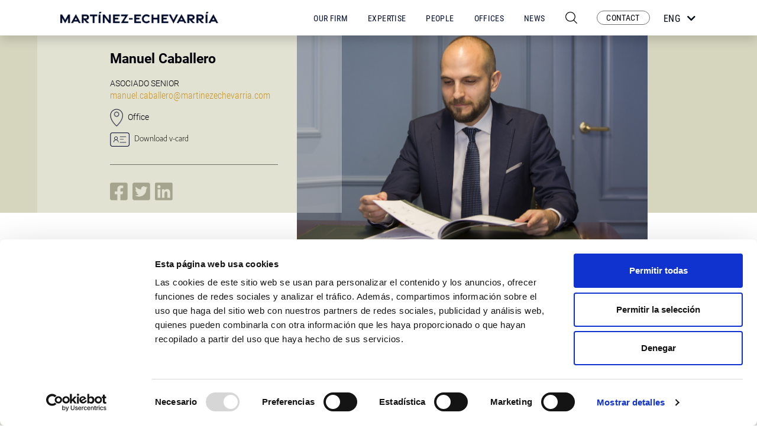

--- FILE ---
content_type: text/html; charset=UTF-8
request_url: https://www.martinezechevarria.com/en/lawyers/manuel-caballero/
body_size: 10607
content:
<!DOCTYPE html>
<html lang="en-US">
<head>
	<title>Manuel Caballero - Martinez-Echevarría abogados</title>
<meta name='robots' content='max-image-preview:large' />
	<style>img:is([sizes="auto" i], [sizes^="auto," i]) { contain-intrinsic-size: 3000px 1500px }</style>
	<link rel="alternate" hreflang="es" href="https://www.martinezechevarria.com/abogados/manuel-caballero/" />
<link rel="alternate" hreflang="en" href="https://www.martinezechevarria.com/en/lawyers/manuel-caballero/" />
<link rel="alternate" hreflang="pt-pt" href="https://www.martinezechevarria.pt/" />
<link rel="alternate" hreflang="fr" href="https://www.martinezechevarria.com/fr/avocats/manuel-caballero/" />
<link rel="alternate" hreflang="x-default" href="https://www.martinezechevarria.com/abogados/manuel-caballero/" />
<link rel='dns-prefetch' href='//me-file-space.fra1.digitaloceanspaces.com' />
<script type="text/javascript">
/* <![CDATA[ */
window._wpemojiSettings = {"baseUrl":"https:\/\/s.w.org\/images\/core\/emoji\/16.0.1\/72x72\/","ext":".png","svgUrl":"https:\/\/s.w.org\/images\/core\/emoji\/16.0.1\/svg\/","svgExt":".svg","source":{"concatemoji":"https:\/\/www.martinezechevarria.com\/wordpress\/wp-includes\/js\/wp-emoji-release.min.js?ver=6.8.2"}};
/*! This file is auto-generated */
!function(s,n){var o,i,e;function c(e){try{var t={supportTests:e,timestamp:(new Date).valueOf()};sessionStorage.setItem(o,JSON.stringify(t))}catch(e){}}function p(e,t,n){e.clearRect(0,0,e.canvas.width,e.canvas.height),e.fillText(t,0,0);var t=new Uint32Array(e.getImageData(0,0,e.canvas.width,e.canvas.height).data),a=(e.clearRect(0,0,e.canvas.width,e.canvas.height),e.fillText(n,0,0),new Uint32Array(e.getImageData(0,0,e.canvas.width,e.canvas.height).data));return t.every(function(e,t){return e===a[t]})}function u(e,t){e.clearRect(0,0,e.canvas.width,e.canvas.height),e.fillText(t,0,0);for(var n=e.getImageData(16,16,1,1),a=0;a<n.data.length;a++)if(0!==n.data[a])return!1;return!0}function f(e,t,n,a){switch(t){case"flag":return n(e,"\ud83c\udff3\ufe0f\u200d\u26a7\ufe0f","\ud83c\udff3\ufe0f\u200b\u26a7\ufe0f")?!1:!n(e,"\ud83c\udde8\ud83c\uddf6","\ud83c\udde8\u200b\ud83c\uddf6")&&!n(e,"\ud83c\udff4\udb40\udc67\udb40\udc62\udb40\udc65\udb40\udc6e\udb40\udc67\udb40\udc7f","\ud83c\udff4\u200b\udb40\udc67\u200b\udb40\udc62\u200b\udb40\udc65\u200b\udb40\udc6e\u200b\udb40\udc67\u200b\udb40\udc7f");case"emoji":return!a(e,"\ud83e\udedf")}return!1}function g(e,t,n,a){var r="undefined"!=typeof WorkerGlobalScope&&self instanceof WorkerGlobalScope?new OffscreenCanvas(300,150):s.createElement("canvas"),o=r.getContext("2d",{willReadFrequently:!0}),i=(o.textBaseline="top",o.font="600 32px Arial",{});return e.forEach(function(e){i[e]=t(o,e,n,a)}),i}function t(e){var t=s.createElement("script");t.src=e,t.defer=!0,s.head.appendChild(t)}"undefined"!=typeof Promise&&(o="wpEmojiSettingsSupports",i=["flag","emoji"],n.supports={everything:!0,everythingExceptFlag:!0},e=new Promise(function(e){s.addEventListener("DOMContentLoaded",e,{once:!0})}),new Promise(function(t){var n=function(){try{var e=JSON.parse(sessionStorage.getItem(o));if("object"==typeof e&&"number"==typeof e.timestamp&&(new Date).valueOf()<e.timestamp+604800&&"object"==typeof e.supportTests)return e.supportTests}catch(e){}return null}();if(!n){if("undefined"!=typeof Worker&&"undefined"!=typeof OffscreenCanvas&&"undefined"!=typeof URL&&URL.createObjectURL&&"undefined"!=typeof Blob)try{var e="postMessage("+g.toString()+"("+[JSON.stringify(i),f.toString(),p.toString(),u.toString()].join(",")+"));",a=new Blob([e],{type:"text/javascript"}),r=new Worker(URL.createObjectURL(a),{name:"wpTestEmojiSupports"});return void(r.onmessage=function(e){c(n=e.data),r.terminate(),t(n)})}catch(e){}c(n=g(i,f,p,u))}t(n)}).then(function(e){for(var t in e)n.supports[t]=e[t],n.supports.everything=n.supports.everything&&n.supports[t],"flag"!==t&&(n.supports.everythingExceptFlag=n.supports.everythingExceptFlag&&n.supports[t]);n.supports.everythingExceptFlag=n.supports.everythingExceptFlag&&!n.supports.flag,n.DOMReady=!1,n.readyCallback=function(){n.DOMReady=!0}}).then(function(){return e}).then(function(){var e;n.supports.everything||(n.readyCallback(),(e=n.source||{}).concatemoji?t(e.concatemoji):e.wpemoji&&e.twemoji&&(t(e.twemoji),t(e.wpemoji)))}))}((window,document),window._wpemojiSettings);
/* ]]> */
</script>
<style id='wp-emoji-styles-inline-css' type='text/css'>

	img.wp-smiley, img.emoji {
		display: inline !important;
		border: none !important;
		box-shadow: none !important;
		height: 1em !important;
		width: 1em !important;
		margin: 0 0.07em !important;
		vertical-align: -0.1em !important;
		background: none !important;
		padding: 0 !important;
	}
</style>
<link rel='stylesheet' id='wp-block-library-css' href='https://www.martinezechevarria.com/wordpress/wp-includes/css/dist/block-library/style.min.css?ver=6.8.2' type='text/css' media='all' />
<style id='classic-theme-styles-inline-css' type='text/css'>
/*! This file is auto-generated */
.wp-block-button__link{color:#fff;background-color:#32373c;border-radius:9999px;box-shadow:none;text-decoration:none;padding:calc(.667em + 2px) calc(1.333em + 2px);font-size:1.125em}.wp-block-file__button{background:#32373c;color:#fff;text-decoration:none}
</style>
<style id='global-styles-inline-css' type='text/css'>
:root{--wp--preset--aspect-ratio--square: 1;--wp--preset--aspect-ratio--4-3: 4/3;--wp--preset--aspect-ratio--3-4: 3/4;--wp--preset--aspect-ratio--3-2: 3/2;--wp--preset--aspect-ratio--2-3: 2/3;--wp--preset--aspect-ratio--16-9: 16/9;--wp--preset--aspect-ratio--9-16: 9/16;--wp--preset--color--black: #000000;--wp--preset--color--cyan-bluish-gray: #abb8c3;--wp--preset--color--white: #ffffff;--wp--preset--color--pale-pink: #f78da7;--wp--preset--color--vivid-red: #cf2e2e;--wp--preset--color--luminous-vivid-orange: #ff6900;--wp--preset--color--luminous-vivid-amber: #fcb900;--wp--preset--color--light-green-cyan: #7bdcb5;--wp--preset--color--vivid-green-cyan: #00d084;--wp--preset--color--pale-cyan-blue: #8ed1fc;--wp--preset--color--vivid-cyan-blue: #0693e3;--wp--preset--color--vivid-purple: #9b51e0;--wp--preset--gradient--vivid-cyan-blue-to-vivid-purple: linear-gradient(135deg,rgba(6,147,227,1) 0%,rgb(155,81,224) 100%);--wp--preset--gradient--light-green-cyan-to-vivid-green-cyan: linear-gradient(135deg,rgb(122,220,180) 0%,rgb(0,208,130) 100%);--wp--preset--gradient--luminous-vivid-amber-to-luminous-vivid-orange: linear-gradient(135deg,rgba(252,185,0,1) 0%,rgba(255,105,0,1) 100%);--wp--preset--gradient--luminous-vivid-orange-to-vivid-red: linear-gradient(135deg,rgba(255,105,0,1) 0%,rgb(207,46,46) 100%);--wp--preset--gradient--very-light-gray-to-cyan-bluish-gray: linear-gradient(135deg,rgb(238,238,238) 0%,rgb(169,184,195) 100%);--wp--preset--gradient--cool-to-warm-spectrum: linear-gradient(135deg,rgb(74,234,220) 0%,rgb(151,120,209) 20%,rgb(207,42,186) 40%,rgb(238,44,130) 60%,rgb(251,105,98) 80%,rgb(254,248,76) 100%);--wp--preset--gradient--blush-light-purple: linear-gradient(135deg,rgb(255,206,236) 0%,rgb(152,150,240) 100%);--wp--preset--gradient--blush-bordeaux: linear-gradient(135deg,rgb(254,205,165) 0%,rgb(254,45,45) 50%,rgb(107,0,62) 100%);--wp--preset--gradient--luminous-dusk: linear-gradient(135deg,rgb(255,203,112) 0%,rgb(199,81,192) 50%,rgb(65,88,208) 100%);--wp--preset--gradient--pale-ocean: linear-gradient(135deg,rgb(255,245,203) 0%,rgb(182,227,212) 50%,rgb(51,167,181) 100%);--wp--preset--gradient--electric-grass: linear-gradient(135deg,rgb(202,248,128) 0%,rgb(113,206,126) 100%);--wp--preset--gradient--midnight: linear-gradient(135deg,rgb(2,3,129) 0%,rgb(40,116,252) 100%);--wp--preset--font-size--small: 13px;--wp--preset--font-size--medium: 20px;--wp--preset--font-size--large: 36px;--wp--preset--font-size--x-large: 42px;--wp--preset--spacing--20: 0.44rem;--wp--preset--spacing--30: 0.67rem;--wp--preset--spacing--40: 1rem;--wp--preset--spacing--50: 1.5rem;--wp--preset--spacing--60: 2.25rem;--wp--preset--spacing--70: 3.38rem;--wp--preset--spacing--80: 5.06rem;--wp--preset--shadow--natural: 6px 6px 9px rgba(0, 0, 0, 0.2);--wp--preset--shadow--deep: 12px 12px 50px rgba(0, 0, 0, 0.4);--wp--preset--shadow--sharp: 6px 6px 0px rgba(0, 0, 0, 0.2);--wp--preset--shadow--outlined: 6px 6px 0px -3px rgba(255, 255, 255, 1), 6px 6px rgba(0, 0, 0, 1);--wp--preset--shadow--crisp: 6px 6px 0px rgba(0, 0, 0, 1);}:where(.is-layout-flex){gap: 0.5em;}:where(.is-layout-grid){gap: 0.5em;}body .is-layout-flex{display: flex;}.is-layout-flex{flex-wrap: wrap;align-items: center;}.is-layout-flex > :is(*, div){margin: 0;}body .is-layout-grid{display: grid;}.is-layout-grid > :is(*, div){margin: 0;}:where(.wp-block-columns.is-layout-flex){gap: 2em;}:where(.wp-block-columns.is-layout-grid){gap: 2em;}:where(.wp-block-post-template.is-layout-flex){gap: 1.25em;}:where(.wp-block-post-template.is-layout-grid){gap: 1.25em;}.has-black-color{color: var(--wp--preset--color--black) !important;}.has-cyan-bluish-gray-color{color: var(--wp--preset--color--cyan-bluish-gray) !important;}.has-white-color{color: var(--wp--preset--color--white) !important;}.has-pale-pink-color{color: var(--wp--preset--color--pale-pink) !important;}.has-vivid-red-color{color: var(--wp--preset--color--vivid-red) !important;}.has-luminous-vivid-orange-color{color: var(--wp--preset--color--luminous-vivid-orange) !important;}.has-luminous-vivid-amber-color{color: var(--wp--preset--color--luminous-vivid-amber) !important;}.has-light-green-cyan-color{color: var(--wp--preset--color--light-green-cyan) !important;}.has-vivid-green-cyan-color{color: var(--wp--preset--color--vivid-green-cyan) !important;}.has-pale-cyan-blue-color{color: var(--wp--preset--color--pale-cyan-blue) !important;}.has-vivid-cyan-blue-color{color: var(--wp--preset--color--vivid-cyan-blue) !important;}.has-vivid-purple-color{color: var(--wp--preset--color--vivid-purple) !important;}.has-black-background-color{background-color: var(--wp--preset--color--black) !important;}.has-cyan-bluish-gray-background-color{background-color: var(--wp--preset--color--cyan-bluish-gray) !important;}.has-white-background-color{background-color: var(--wp--preset--color--white) !important;}.has-pale-pink-background-color{background-color: var(--wp--preset--color--pale-pink) !important;}.has-vivid-red-background-color{background-color: var(--wp--preset--color--vivid-red) !important;}.has-luminous-vivid-orange-background-color{background-color: var(--wp--preset--color--luminous-vivid-orange) !important;}.has-luminous-vivid-amber-background-color{background-color: var(--wp--preset--color--luminous-vivid-amber) !important;}.has-light-green-cyan-background-color{background-color: var(--wp--preset--color--light-green-cyan) !important;}.has-vivid-green-cyan-background-color{background-color: var(--wp--preset--color--vivid-green-cyan) !important;}.has-pale-cyan-blue-background-color{background-color: var(--wp--preset--color--pale-cyan-blue) !important;}.has-vivid-cyan-blue-background-color{background-color: var(--wp--preset--color--vivid-cyan-blue) !important;}.has-vivid-purple-background-color{background-color: var(--wp--preset--color--vivid-purple) !important;}.has-black-border-color{border-color: var(--wp--preset--color--black) !important;}.has-cyan-bluish-gray-border-color{border-color: var(--wp--preset--color--cyan-bluish-gray) !important;}.has-white-border-color{border-color: var(--wp--preset--color--white) !important;}.has-pale-pink-border-color{border-color: var(--wp--preset--color--pale-pink) !important;}.has-vivid-red-border-color{border-color: var(--wp--preset--color--vivid-red) !important;}.has-luminous-vivid-orange-border-color{border-color: var(--wp--preset--color--luminous-vivid-orange) !important;}.has-luminous-vivid-amber-border-color{border-color: var(--wp--preset--color--luminous-vivid-amber) !important;}.has-light-green-cyan-border-color{border-color: var(--wp--preset--color--light-green-cyan) !important;}.has-vivid-green-cyan-border-color{border-color: var(--wp--preset--color--vivid-green-cyan) !important;}.has-pale-cyan-blue-border-color{border-color: var(--wp--preset--color--pale-cyan-blue) !important;}.has-vivid-cyan-blue-border-color{border-color: var(--wp--preset--color--vivid-cyan-blue) !important;}.has-vivid-purple-border-color{border-color: var(--wp--preset--color--vivid-purple) !important;}.has-vivid-cyan-blue-to-vivid-purple-gradient-background{background: var(--wp--preset--gradient--vivid-cyan-blue-to-vivid-purple) !important;}.has-light-green-cyan-to-vivid-green-cyan-gradient-background{background: var(--wp--preset--gradient--light-green-cyan-to-vivid-green-cyan) !important;}.has-luminous-vivid-amber-to-luminous-vivid-orange-gradient-background{background: var(--wp--preset--gradient--luminous-vivid-amber-to-luminous-vivid-orange) !important;}.has-luminous-vivid-orange-to-vivid-red-gradient-background{background: var(--wp--preset--gradient--luminous-vivid-orange-to-vivid-red) !important;}.has-very-light-gray-to-cyan-bluish-gray-gradient-background{background: var(--wp--preset--gradient--very-light-gray-to-cyan-bluish-gray) !important;}.has-cool-to-warm-spectrum-gradient-background{background: var(--wp--preset--gradient--cool-to-warm-spectrum) !important;}.has-blush-light-purple-gradient-background{background: var(--wp--preset--gradient--blush-light-purple) !important;}.has-blush-bordeaux-gradient-background{background: var(--wp--preset--gradient--blush-bordeaux) !important;}.has-luminous-dusk-gradient-background{background: var(--wp--preset--gradient--luminous-dusk) !important;}.has-pale-ocean-gradient-background{background: var(--wp--preset--gradient--pale-ocean) !important;}.has-electric-grass-gradient-background{background: var(--wp--preset--gradient--electric-grass) !important;}.has-midnight-gradient-background{background: var(--wp--preset--gradient--midnight) !important;}.has-small-font-size{font-size: var(--wp--preset--font-size--small) !important;}.has-medium-font-size{font-size: var(--wp--preset--font-size--medium) !important;}.has-large-font-size{font-size: var(--wp--preset--font-size--large) !important;}.has-x-large-font-size{font-size: var(--wp--preset--font-size--x-large) !important;}
:where(.wp-block-post-template.is-layout-flex){gap: 1.25em;}:where(.wp-block-post-template.is-layout-grid){gap: 1.25em;}
:where(.wp-block-columns.is-layout-flex){gap: 2em;}:where(.wp-block-columns.is-layout-grid){gap: 2em;}
:root :where(.wp-block-pullquote){font-size: 1.5em;line-height: 1.6;}
</style>
<link rel='stylesheet' id='cpsh-shortcodes-css' href='https://www.martinezechevarria.com/wp-content/plugins/column-shortcodes/assets/css/shortcodes.css?ver=1.0.1' type='text/css' media='all' />
<link rel='stylesheet' id='contact-form-7-css' href='https://www.martinezechevarria.com/wp-content/plugins/contact-form-7/includes/css/styles.css?ver=5.9.8' type='text/css' media='all' />
<link rel='stylesheet' id='bootstrap-css' href='https://www.martinezechevarria.com/wp-content/themes/me/css/bootstrap-4.1.3.min.css?ver=6.8.2' type='text/css' media='all' />
<link rel='stylesheet' id='fontawesome-css' href='https://www.martinezechevarria.com/wp-content/themes/me/css/fontawesome-5.15.4.min.css?ver=6.8.2' type='text/css' media='all' />
<link rel='stylesheet' id='single-abogados-css' href='https://www.martinezechevarria.com/wp-content/themes/me/css/single-abogados.css?ver=1761291119' type='text/css' media='all' />
<link rel='stylesheet' id='wp-pagenavi-css' href='https://www.martinezechevarria.com/wp-content/plugins/wp-pagenavi/pagenavi-css.css?ver=2.70' type='text/css' media='all' />
<link rel='stylesheet' id='heateor_sss_frontend_css-css' href='https://www.martinezechevarria.com/wp-content/plugins/sassy-social-share/public/css/sassy-social-share-public.css?ver=3.3.76' type='text/css' media='all' />
<style id='heateor_sss_frontend_css-inline-css' type='text/css'>
.heateor_sss_button_instagram span.heateor_sss_svg,a.heateor_sss_instagram span.heateor_sss_svg{background:radial-gradient(circle at 30% 107%,#fdf497 0,#fdf497 5%,#fd5949 45%,#d6249f 60%,#285aeb 90%)}div.heateor_sss_horizontal_sharing a.heateor_sss_button_instagram span{background:#c79528!important;}div.heateor_sss_standard_follow_icons_container a.heateor_sss_button_instagram span{background:#c79528}.heateor_sss_horizontal_sharing .heateor_sss_svg,.heateor_sss_standard_follow_icons_container .heateor_sss_svg{background-color:#c79528!important;background:#c79528!important;color:#fff;border-width:0px;border-style:solid;border-color:transparent}.heateor_sss_horizontal_sharing .heateorSssTCBackground{color:#666}.heateor_sss_horizontal_sharing span.heateor_sss_svg:hover,.heateor_sss_standard_follow_icons_container span.heateor_sss_svg:hover{border-color:transparent;}.heateor_sss_vertical_sharing span.heateor_sss_svg,.heateor_sss_floating_follow_icons_container span.heateor_sss_svg{color:#fff;border-width:0px;border-style:solid;border-color:transparent;}.heateor_sss_vertical_sharing .heateorSssTCBackground{color:#666;}.heateor_sss_vertical_sharing span.heateor_sss_svg:hover,.heateor_sss_floating_follow_icons_container span.heateor_sss_svg:hover{border-color:transparent;}@media screen and (max-width:783px) {.heateor_sss_vertical_sharing{display:none!important}}
</style>
<script type="text/javascript" src="https://www.martinezechevarria.com/wordpress/wp-includes/js/jquery/jquery.min.js?ver=3.7.1" id="jquery-core-js"></script>
<script type="text/javascript" src="https://www.martinezechevarria.com/wordpress/wp-includes/js/jquery/jquery-migrate.min.js?ver=3.4.1" id="jquery-migrate-js"></script>
<script type="text/javascript" src="https://www.martinezechevarria.com/wp-content/themes/me/js/post-type-filters.js?ver=1696950781" id="post-type-filters-js"></script>
<script type="text/javascript" id="wpml-browser-redirect-js-extra">
/* <![CDATA[ */
var wpml_browser_redirect_params = {"pageLanguage":"en","languageUrls":{"es_es":"https:\/\/www.martinezechevarria.com\/abogados\/manuel-caballero\/","es":"https:\/\/www.martinezechevarria.com\/abogados\/manuel-caballero\/","en_us":"https:\/\/www.martinezechevarria.com\/en\/lawyers\/manuel-caballero\/","en":"https:\/\/www.martinezechevarria.com\/en\/lawyers\/manuel-caballero\/","us":"https:\/\/www.martinezechevarria.com\/en\/lawyers\/manuel-caballero\/","pt_pt":"https:\/\/www.martinezechevarria.pt\/","pt":"https:\/\/www.martinezechevarria.pt\/","pt-pt":"https:\/\/www.martinezechevarria.pt\/","fr_fr":"https:\/\/www.martinezechevarria.com\/fr\/avocats\/manuel-caballero\/","fr":"https:\/\/www.martinezechevarria.com\/fr\/avocats\/manuel-caballero\/"},"cookie":{"name":"_icl_visitor_lang_js","domain":"www.martinezechevarria.com","path":"\/","expiration":24}};
/* ]]> */
</script>
<script type="text/javascript" src="https://www.martinezechevarria.com/wp-content/plugins/sitepress-multilingual-cms/dist/js/browser-redirect/app.js?ver=4.6.4" id="wpml-browser-redirect-js"></script>
<link rel="https://api.w.org/" href="https://www.martinezechevarria.com/en/wp-json/" /><link rel="EditURI" type="application/rsd+xml" title="RSD" href="https://www.martinezechevarria.com/wordpress/xmlrpc.php?rsd" />
<meta name="generator" content="WordPress 6.8.2" />
<link rel="canonical" href="https://www.martinezechevarria.com/abogados/manuel-caballero/" />
<link rel='shortlink' href='https://www.martinezechevarria.com/en/?p=25178' />
<link rel="alternate" title="oEmbed (JSON)" type="application/json+oembed" href="https://www.martinezechevarria.com/en/wp-json/oembed/1.0/embed?url=https%3A%2F%2Fwww.martinezechevarria.com%2Fen%2Flawyers%2Fmanuel-caballero%2F" />
<link rel="alternate" title="oEmbed (XML)" type="text/xml+oembed" href="https://www.martinezechevarria.com/en/wp-json/oembed/1.0/embed?url=https%3A%2F%2Fwww.martinezechevarria.com%2Fen%2Flawyers%2Fmanuel-caballero%2F&#038;format=xml" />
<meta name="generator" content="WPML ver:4.6.4 stt:1,4,41,2;" />
    <meta charset="UTF-8">

    <meta name="viewport" content="width=device-width, initial-scale=1, maximum-scale=1">
    <meta name="facebook-domain-verification" content="ugo76vcl2eivnux4mduhrdrjh9q6u0" />

    <link rel="shortcut icon" href="https://www.martinezechevarria.com/wp-content/themes/me/images/favicon.png">

    <!-- SCRIPTS -->
    <!-- Global site tag (gtag.js) -->
    <script>
      window.dataLayer = window.dataLayer || [];

      dataLayer.push('js', new Date())
    </script>

    <!-- Google Tag Manager -->
    <script>(function(w,d,s,l,i){w[l]=w[l]||[];w[l].push({'gtm.start':
            new Date().getTime(),event:'gtm.js'});var f=d.getElementsByTagName(s)[0],
          j=d.createElement(s),dl=l!='dataLayer'?'&l='+l:'';j.async=true;j.src=
          'https://www.googletagmanager.com/gtm.js?id='+i+dl;f.parentNode.insertBefore(j,f);
      })(window,document,'script','dataLayer','GTM-NRNR2GR');</script>
    <!-- End Google Tag Manager -->

    <script id="Cookiebot" src="https://consent.cookiebot.com/uc.js" data-cbid="0502397e-77a3-406b-93ab-2dc85d68f515" data-blockingmode="auto" type="text/javascript" defer></script>
</head>

<body>
<!-- Google Tag Manager (noscript) -->
<noscript><iframe src="https://www.googletagmanager.com/ns.html?id=GTM-NRNR2GR"
                  height="0" width="0" style="display:none;visibility:hidden"></iframe></noscript>
<!-- End Google Tag Manager (noscript) -->
<!-- Nav desktop -->
<header class="d-none d-xl-block shadow">
    <nav id="desktop-header" class="container-fluid">
        <a href="https://www.martinezechevarria.com/en/" class="d-none d-xl-flex header-logo ml-xl-4">
            <img src="https://www.martinezechevarria.com/wp-content/themes/me/images/index/LogoME@2x.webp">
            <!-- <svg id="LogoME" class="svg-logo" xmlns="http://www.w3.org/2000/svg" xmlns:xlink="http://www.w3.org/1999/xlink" width="550" height="40.659" viewBox="0 0 550 40.659">
  <defs>
    <clipPath id="clip-path">
      <rect id="Rectángulo_213" data-name="Rectángulo 213" width="550" height="40.659" fill="none"/>
    </clipPath>
  </defs>
  <g id="Grupo_449" data-name="Grupo 449" clip-path="url(#clip-path)">
    <path id="Trazado_415" data-name="Trazado 415" d="M16.76,28.583,6.446,9.389H0v29.98H6.433V21.262l10.4,19.04L27.1,21.337V39.369H33.53V9.389H27.255ZM37.092,39.362h7.065l2.966-5.652H61.177l2.983,5.652h6.932L54.2,8.094Zm12.885-11.1,4.153-7.915,4.176,7.915Zm49.814-9.331c0-6.018-4.3-9.545-11.12-9.545H74.642v29.98h6.469V26.822l11.3,12.548h8.609L89.934,28.082c6.375-.22,9.857-3.29,9.857-9.148m-18.68,3.694v-7.36h8.077c2.446,0,4,1.26,4,3.665,0,2.463-1.559,3.694-4,3.694Zm22.237-7.256h9.36v24h6.369v-24h9.35V9.389H103.312Zm30.013,24h6.469V9.389h-6.469ZM133.884,5.8h6.022L143.4,0H136.26ZM169.2,29.661,154.261,9.389h-6.406v29.98h6.471V19.131L169.3,39.369h6.336V9.389H169.2Zm20.888-3.236h11.8V20.638l-11.8-.029V15.365H206.9V9.389H183.658v29.98h23.28V33.382H190.091Zm46.6-17.036H211.561v6.022h14.446L210.855,39.369H236.8l.073-6.022H221.457Zm2.324,17.786h12.808v-5.39H239.019Zm24.931-.75h11.8V20.638l-11.8-.029V15.365h16.81V9.389H257.517v29.98H280.8V33.382H263.95Zm35.874,7.41a9.211,9.211,0,0,1-9.377-9.431,9.211,9.211,0,0,1,9.377-9.431,9.309,9.309,0,0,1,7.392,3.5l4.964-3.953a15.765,15.765,0,0,0-12.339-5.7,15.577,15.577,0,1,0,0,31.15,15.762,15.762,0,0,0,12.5-5.864l-5.039-3.87a9.3,9.3,0,0,1-7.473,3.6m38.3-13.185H324.178V9.389h-6.469v29.98h6.469v-12.8h13.87l.075,12.8h6.469V9.389h-6.469Zm20.9,5.776h11.8V20.638l-11.8-.029V15.365h16.81V9.389H352.592v29.98h23.28V33.382H359.023ZM403.359,9.389l-9.25,18.637L384.92,9.389h-7.2l16.467,31.27,16.244-31.27Zm1.555,29.973h7.065l2.966-5.652H429l2.983,5.652h6.932L422.025,8.094Zm12.885-11.1,4.153-7.915,4.176,7.915Zm49.814-9.331c0-6.018-4.3-9.545-11.12-9.545H442.464v29.98h6.471V26.822l11.3,12.548h8.608L457.756,28.082c6.375-.22,9.857-3.29,9.857-9.148m-18.678,3.694v-7.36h8.077c2.446,0,4,1.26,4,3.665,0,2.463-1.557,3.694-4,3.694Zm50.431-3.694c0-6.018-4.3-9.545-11.12-9.545H474.217v29.98h6.469V26.822l11.3,12.548h8.607L489.507,28.082c6.377-.22,9.859-3.29,9.859-9.148m-18.68,3.694v-7.36h8.077c2.446,0,4,1.26,4,3.665,0,2.463-1.557,3.694-4,3.694Zm25.282,16.741h6.47V9.389h-6.47ZM508.869,0l-2.378,5.8h6.024L516.009,0Zm24.243,8.094L516,39.362h7.067l2.966-5.652h14.055l2.983,5.652H550Zm-4.226,20.171,4.151-7.915,4.176,7.915Z" transform="translate(0 0.001)" fill="#fff"/>
  </g>
</svg>
 -->
        </a>

        <div class="desktop_menu w-100">

            <div>
				<div class="menu-menu-header-ingles-container"><ul id="menu-menu-header-ingles" class="menu"><li id="menu-item-26945" class="menu-item menu-item-type-post_type menu-item-object-page menu-item-26945"><a href="https://www.martinezechevarria.com/en/our-firm/">Our Firm</a></li>
<li id="menu-item-29734" class="menu-item menu-item-type-post_type_archive menu-item-object-areas-de-practica menu-item-29734"><a href="https://www.martinezechevarria.com/en/expertise/">Expertise</a></li>
<li id="menu-item-29731" class="menu-item menu-item-type-post_type_archive menu-item-object-abogados menu-item-29731"><a href="https://www.martinezechevarria.com/en/lawyers/">People</a></li>
<li id="menu-item-29730" class="menu-item menu-item-type-post_type_archive menu-item-object-oficinas menu-item-29730"><a href="https://www.martinezechevarria.com/en/offices/">Offices</a></li>
<li id="menu-item-30790" class="menu-item menu-item-type-post_type menu-item-object-page menu-item-30790"><a href="https://www.martinezechevarria.com/en/news-2/">News</a></li>
</ul></div>            </div>

			
            <img class="search-icon" src="https://www.martinezechevarria.com/wp-content/themes/me/images/search-black.png">

            <div class="header-contact cta-contact">CONTACT</div>

            <div class="lang-select">
                <div class="lang-container">
											                            <a href="https://www.martinezechevarria.com/abogados/manuel-caballero/">Esp</a>
																	                            <a class="active">Eng <i class="fas fa-chevron-down"></i></a>
																	                            <a href="https://www.martinezechevarria.pt/">Por</a>
																	                            <a href="https://www.martinezechevarria.com/fr/avocats/manuel-caballero/">Fra</a>
											                </div>
            </div>
        </div>
    </nav>
</header>

<!-- Nav mobile -->
<header id="mobile-header" class="d-flex shadow-sm justify-content-between align-items-center d-xl-none px-4">
    <a href="https://www.martinezechevarria.com/en/" class="d-flex align-items-center">
		<svg id="LogoME" class="svg-logo" xmlns="http://www.w3.org/2000/svg" xmlns:xlink="http://www.w3.org/1999/xlink" width="550" height="40.659" viewBox="0 0 550 40.659">
  <defs>
    <clipPath id="clip-path">
      <rect id="Rectángulo_213" data-name="Rectángulo 213" width="550" height="40.659" fill="none"/>
    </clipPath>
  </defs>
  <g id="Grupo_449" data-name="Grupo 449" clip-path="url(#clip-path)">
    <path id="Trazado_415" data-name="Trazado 415" d="M16.76,28.583,6.446,9.389H0v29.98H6.433V21.262l10.4,19.04L27.1,21.337V39.369H33.53V9.389H27.255ZM37.092,39.362h7.065l2.966-5.652H61.177l2.983,5.652h6.932L54.2,8.094Zm12.885-11.1,4.153-7.915,4.176,7.915Zm49.814-9.331c0-6.018-4.3-9.545-11.12-9.545H74.642v29.98h6.469V26.822l11.3,12.548h8.609L89.934,28.082c6.375-.22,9.857-3.29,9.857-9.148m-18.68,3.694v-7.36h8.077c2.446,0,4,1.26,4,3.665,0,2.463-1.559,3.694-4,3.694Zm22.237-7.256h9.36v24h6.369v-24h9.35V9.389H103.312Zm30.013,24h6.469V9.389h-6.469ZM133.884,5.8h6.022L143.4,0H136.26ZM169.2,29.661,154.261,9.389h-6.406v29.98h6.471V19.131L169.3,39.369h6.336V9.389H169.2Zm20.888-3.236h11.8V20.638l-11.8-.029V15.365H206.9V9.389H183.658v29.98h23.28V33.382H190.091Zm46.6-17.036H211.561v6.022h14.446L210.855,39.369H236.8l.073-6.022H221.457Zm2.324,17.786h12.808v-5.39H239.019Zm24.931-.75h11.8V20.638l-11.8-.029V15.365h16.81V9.389H257.517v29.98H280.8V33.382H263.95Zm35.874,7.41a9.211,9.211,0,0,1-9.377-9.431,9.211,9.211,0,0,1,9.377-9.431,9.309,9.309,0,0,1,7.392,3.5l4.964-3.953a15.765,15.765,0,0,0-12.339-5.7,15.577,15.577,0,1,0,0,31.15,15.762,15.762,0,0,0,12.5-5.864l-5.039-3.87a9.3,9.3,0,0,1-7.473,3.6m38.3-13.185H324.178V9.389h-6.469v29.98h6.469v-12.8h13.87l.075,12.8h6.469V9.389h-6.469Zm20.9,5.776h11.8V20.638l-11.8-.029V15.365h16.81V9.389H352.592v29.98h23.28V33.382H359.023ZM403.359,9.389l-9.25,18.637L384.92,9.389h-7.2l16.467,31.27,16.244-31.27Zm1.555,29.973h7.065l2.966-5.652H429l2.983,5.652h6.932L422.025,8.094Zm12.885-11.1,4.153-7.915,4.176,7.915Zm49.814-9.331c0-6.018-4.3-9.545-11.12-9.545H442.464v29.98h6.471V26.822l11.3,12.548h8.608L457.756,28.082c6.375-.22,9.857-3.29,9.857-9.148m-18.678,3.694v-7.36h8.077c2.446,0,4,1.26,4,3.665,0,2.463-1.557,3.694-4,3.694Zm50.431-3.694c0-6.018-4.3-9.545-11.12-9.545H474.217v29.98h6.469V26.822l11.3,12.548h8.607L489.507,28.082c6.377-.22,9.859-3.29,9.859-9.148m-18.68,3.694v-7.36h8.077c2.446,0,4,1.26,4,3.665,0,2.463-1.557,3.694-4,3.694Zm25.282,16.741h6.47V9.389h-6.47ZM508.869,0l-2.378,5.8h6.024L516.009,0Zm24.243,8.094L516,39.362h7.067l2.966-5.652h14.055l2.983,5.652H550Zm-4.226,20.171,4.151-7.915,4.176,7.915Z" transform="translate(0 0.001)" fill="#fff"/>
  </g>
</svg>
    </a>

    <div id="mobile-header-controls" style="display:flex">
        <div class="mobile-header-search"><img height="20" class="search-icon" src="https://www.martinezechevarria.com/wp-content/themes/me/images/search-black.png"></div>
        <div class="mobile-header-menu"><i class="fas fa-bars"></i></div>
    </div>

    <img style="display:none" class="popup-close" height="15" src="https://www.martinezechevarria.com/wp-content/themes/me/images/close-black.svg">

    <!-- Popup menu -->
    <div id="mobile-menu" style="display:none">

        <div class="mobile-menu-container">
            <img class="mobile-menu-close popup-close" height="15" src="https://www.martinezechevarria.com/wp-content/themes/me/images/close-black.svg">

            <div class="lang-select">
                <div class="lang-container">
											                            <a href="https://www.martinezechevarria.com/abogados/manuel-caballero/">Esp</a>
																	                            <a class="active">Eng <i class="fas fa-chevron-down"></i></a>
																	                            <a href="https://www.martinezechevarria.pt/">Por</a>
																	                            <a href="https://www.martinezechevarria.com/fr/avocats/manuel-caballero/">Fra</a>
											                </div>
            </div>
			<div class="menu-menu-mobile-ingles-container"><ul id="menu-menu-mobile-ingles" class="menu"><li id="menu-item-26946" class="menu-item menu-item-type-post_type menu-item-object-page menu-item-home menu-item-26946"><a href="https://www.martinezechevarria.com/en/">Home</a></li>
<li id="menu-item-26953" class="menu-item menu-item-type-post_type menu-item-object-page menu-item-26953"><a href="https://www.martinezechevarria.com/en/our-firm/">Our Firm</a></li>
<li id="menu-item-29866" class="menu-item menu-item-type-post_type_archive menu-item-object-areas-de-practica menu-item-29866"><a href="https://www.martinezechevarria.com/en/expertise/">Expertise</a></li>
<li id="menu-item-29867" class="menu-item menu-item-type-post_type_archive menu-item-object-abogados menu-item-29867"><a href="https://www.martinezechevarria.com/en/lawyers/">People</a></li>
<li id="menu-item-29868" class="menu-item menu-item-type-post_type_archive menu-item-object-oficinas menu-item-29868"><a href="https://www.martinezechevarria.com/en/offices/">Offices</a></li>
<li id="menu-item-30791" class="menu-item menu-item-type-post_type menu-item-object-page menu-item-30791"><a href="https://www.martinezechevarria.com/en/news-2/">News</a></li>
</ul></div>        </div>

    </div>

</header>


<div id="lead-popup" style="display:none" class="popup">

    <img class="imagotipo" height="200" src="https://www.martinezechevarria.com/wp-content/themes/me/images/imagotipoME.png">

    <div class="popup-header">
        <img class="popup-close" height="15" src="https://www.martinezechevarria.com/wp-content/themes/me/images/close-black.svg">
    </div>


    <div class="popup-body">

        <div class="container lead-container">

            <div class="lead-header">If you need help, you can always count on us for advice</div>

            <div class="d-flex justify-content-center my-3">
                <div class="text-center">

					
					
                </div>
            </div>

            <div class="lead-flap d-none d-lg-block">
                <div>CONSULTATION FORM</div>
            </div>

            <div class="radial-shadow">
				
<div class="wpcf7 no-js" id="wpcf7-f33816-o1" lang="en-US" dir="ltr">
<div class="screen-reader-response"><p role="status" aria-live="polite" aria-atomic="true"></p> <ul></ul></div>
<form action="/en/lawyers/manuel-caballero/#wpcf7-f33816-o1" method="post" class="wpcf7-form init" aria-label="Contact form" novalidate="novalidate" data-status="init">
<div style="display: none;">
<input type="hidden" name="_wpcf7" value="33816" />
<input type="hidden" name="_wpcf7_version" value="5.9.8" />
<input type="hidden" name="_wpcf7_locale" value="en_US" />
<input type="hidden" name="_wpcf7_unit_tag" value="wpcf7-f33816-o1" />
<input type="hidden" name="_wpcf7_container_post" value="0" />
<input type="hidden" name="_wpcf7_posted_data_hash" value="" />
</div>
<div class="contact-form">
	<div class="row">
		<div class="col-12 leadField">
			<p><label for="nombre">Name:</label><span class="wpcf7-form-control-wrap" data-name="nombre"><input size="40" maxlength="50" minlength="2" class="wpcf7-form-control wpcf7-text wpcf7-validates-as-required input_name" aria-required="true" aria-invalid="false" value="" type="text" name="nombre" /></span>
			</p>
		</div>
		<div class="col-12 col-md-6 leadField">
			<p><label for="telefono">Phone:</label><span class="wpcf7-form-control-wrap" data-name="telefono"><input size="40" maxlength="14" minlength="9" class="wpcf7-form-control wpcf7-text wpcf7-validates-as-required input_phone" aria-required="true" aria-invalid="false" value="" type="text" name="telefono" /></span>
			</p>
		</div>
		<div class="col-12 col-md-6 leadField">
			<p><label for="email">EMAIL:</label><span class="wpcf7-form-control-wrap" data-name="email"><input size="40" maxlength="50" minlength="6" class="wpcf7-form-control wpcf7-text input_email" aria-invalid="false" value="" type="text" name="email" /></span>
			</p>
		</div>
		<div class="col-12 leadField">
			<p><label for="mensaje">DESCRIPTION:</label><span class="wpcf7-form-control-wrap" data-name="mensaje"><input size="40" maxlength="1000" minlength="10" class="wpcf7-form-control wpcf7-text wpcf7-validates-as-required input_description" aria-required="true" aria-invalid="false" value="" type="text" name="mensaje" /></span>
			</p>
		</div>
	</div>
	<p><span class="wpcf7-form-control-wrap" data-name="politica-privacidad"><span class="wpcf7-form-control wpcf7-acceptance"><span class="wpcf7-list-item"><label><input type="checkbox" name="politica-privacidad" value="1" aria-invalid="false" /><span class="wpcf7-list-item-label">I accept the <b><a href="/en/privacy-policy/">privacy policy</a></b></span></label></span></span></span><br />
<span class="wpcf7-form-control-wrap" data-name="consentimiento-comercial"><span class="wpcf7-form-control wpcf7-checkbox"><span class="wpcf7-list-item first last"><input type="checkbox" name="consentimiento-comercial[]" value="We request your authorization to offer you products and services related to those requested, provided and/or marketed by our entity and thus be able to retain you as a customer." /><span class="wpcf7-list-item-label">We request your authorization to offer you products and services related to those requested, provided and/or marketed by our entity and thus be able to retain you as a customer.</span></span></span></span>
	</p>
	<div class="d-flex justify-content-end w-100">
		<p><input class="wpcf7-form-control wpcf7-submit has-spinner cta" type="submit" value="CONTACT" />
		</p>
	</div>
</div><div class="wpcf7-response-output" aria-hidden="true"></div>
</form>
</div>
            </div>

            <!-- <div class="d-none d-md-flex justify-content-center justify-content-xl-end mt-4">
          <div class="text-center">
            <div class="contact-phone"></div>
            <div class="contact-email"></div>
          </div>
        </div> -->

        </div>

    </div>

</div>

<!-- <div id="search-popup" style="display:none" class="popup"> -->
<div id="search-popup" class="popup">

    <div class="popup-header">
        <img class="popup-close" height="15" src="https://www.martinezechevarria.com/wp-content/themes/me/images/close-black.svg">
    </div>
    <div class="popup-body">
		<div class="search-form-wrapper container flex-column d-flex justify-content-center align-items-center">
    <div class="search-text">Enter a word, an employee, or a practice area</div>
    
    <form class="search-form" method="get" action="https://www.martinezechevarria.com/en/">
        <input type="search" name="s" class="search-field me-shadow" value="">
    
        <button type="submit" class="searchCircle">
            <img src="https://www.martinezechevarria.com/wp-content/themes/me/images/search-white.png">
        </button>
    </form>
</div>
    </div>

    <img class="imagotipo" height="200" src="https://www.martinezechevarria.com/wp-content/themes/me/images/imagotipoME.png">

</div>

<div id="hire-popup" style="display:none" class="popup">

    <div class="popup-header">
        <img class="popup-close" height="15" src="https://www.martinezechevarria.com/wp-content/themes/me/images/close-black.svg">
    </div>

    <div class="container">

        <div class="popup-body radial-shadow">
            <div class="popup-text text-center">

                <p>Since its foundation in 1983, Martínez-Echeverría is a firm where commitment to quality and professional excellence have been the pillars on which a recognized firm has been forged in all locations where it has offices, whether these are national or international.</p>

                <h5>If you wish to join our team, send us your CV and we will consider your application.</h5>

                <div class="text-yellow"><u>rrhh@martinezechevarria.com</u></div>

            </div>
        </div>

    </div>

    <img class="imagotipo" height="200" src="https://www.martinezechevarria.com/wp-content/themes/me/images/imagotipoME.png">

</div>

<main id="single-abogado" class="single">

  <!-- Header -->
  <div class="header horizontal-header">

    <div class="container d-flex flex-column flex-md-row">

              <img alt="Manuel Caballero" class="thumbnail lawyer-picture order-md-1" src="https://me-file-space.fra1.digitaloceanspaces.com/uploads/2020/08/Manuel_Caballero_03.jpg">
            
      <aside class="order-md-0">
        
        <div class="bg-white"></div>
        
        <a href="https://www.martinezechevarria.com/en/lawyers/" class="d-none d-xxl-block backlink"><img height="28" src="https://www.martinezechevarria.com/wp-content/themes/me/images/arrow-left-black.png"></a>
        
        <div class="position-relative">

          <h1>Manuel Caballero</h1>
  
          <div class="abogado-role">Asociado Senior</div>
          <div class="sidebar-email abogado-email"><a href="mailto:manuel.caballero@martinezechevarria.com">manuel.caballero@martinezechevarria.com</a></div>
  
                      <a href="https://www.martinezechevarria.com/en/offices/malaga/" class="sidebar-address abogado-office">
              <img height="20" src="https://www.martinezechevarria.com/wp-content/themes/me/images/equipo/IconoLocalizacion@2x.png">
              <!-- Málaga -->
              Office            </a>
            
          <div class="abogado-vcard">
            <a href="https://www.martinezechevarria.com/wordpress/wp-admin/admin-ajax.php?action=vcard-download&id=25178"><img height="15" src="https://www.martinezechevarria.com/wp-content/themes/me/images/equipo/VrCard@2x.png">
              <span>Download v-card</span>
            </a>
          </div>
  
          <!-- Redes sociales -->
           <div class="social-media">

    <a href="https://es-es.facebook.com/martinez.echevarria.abogados/" class="socialCircle">
        <img src="https://www.martinezechevarria.com/wp-content/themes/me/images/equipo/facebook.png">
    </a>
    <a href="https://twitter.com/melawyersspain" class="socialCircle">
        <img src="https://www.martinezechevarria.com/wp-content/themes/me/images/equipo/twitter.png">
    </a>
    <a href="https://www.linkedin.com/company/martinez-echevarria-abogados/" class="socialCircle">
        <img src="https://www.martinezechevarria.com/wp-content/themes/me/images/equipo/linkedin.png">
    </a>

</div>
        </div>

      </aside>

    </div>

  </div>

  <div class="container">

    <!-- Body -->
    <div class="d-flex flex-column flex-md-row mb-4 mt-4 mt-lg-5">

      <!-- Content -->
      <div class="single-content order-md-1">
        
              </div>

      <!-- Lawyer areas -->
      <aside class="order-md-0">

        
      </aside>

    </div>

  </div>

</main>

<footer>
    <div class="w-100 position-relative">

        
        <div class="container py-5 position-relative">
            
            <div class="imagotipo d-none d-lg-block"></div>

            <div class="d-flex justify-content-center justify-content-lg-between">

                <div class="footer-text-wrapper">
					<svg id="LogoME" class="svg-logo" xmlns="http://www.w3.org/2000/svg" xmlns:xlink="http://www.w3.org/1999/xlink" width="550" height="40.659" viewBox="0 0 550 40.659">
  <defs>
    <clipPath id="clip-path">
      <rect id="Rectángulo_213" data-name="Rectángulo 213" width="550" height="40.659" fill="none"/>
    </clipPath>
  </defs>
  <g id="Grupo_449" data-name="Grupo 449" clip-path="url(#clip-path)">
    <path id="Trazado_415" data-name="Trazado 415" d="M16.76,28.583,6.446,9.389H0v29.98H6.433V21.262l10.4,19.04L27.1,21.337V39.369H33.53V9.389H27.255ZM37.092,39.362h7.065l2.966-5.652H61.177l2.983,5.652h6.932L54.2,8.094Zm12.885-11.1,4.153-7.915,4.176,7.915Zm49.814-9.331c0-6.018-4.3-9.545-11.12-9.545H74.642v29.98h6.469V26.822l11.3,12.548h8.609L89.934,28.082c6.375-.22,9.857-3.29,9.857-9.148m-18.68,3.694v-7.36h8.077c2.446,0,4,1.26,4,3.665,0,2.463-1.559,3.694-4,3.694Zm22.237-7.256h9.36v24h6.369v-24h9.35V9.389H103.312Zm30.013,24h6.469V9.389h-6.469ZM133.884,5.8h6.022L143.4,0H136.26ZM169.2,29.661,154.261,9.389h-6.406v29.98h6.471V19.131L169.3,39.369h6.336V9.389H169.2Zm20.888-3.236h11.8V20.638l-11.8-.029V15.365H206.9V9.389H183.658v29.98h23.28V33.382H190.091Zm46.6-17.036H211.561v6.022h14.446L210.855,39.369H236.8l.073-6.022H221.457Zm2.324,17.786h12.808v-5.39H239.019Zm24.931-.75h11.8V20.638l-11.8-.029V15.365h16.81V9.389H257.517v29.98H280.8V33.382H263.95Zm35.874,7.41a9.211,9.211,0,0,1-9.377-9.431,9.211,9.211,0,0,1,9.377-9.431,9.309,9.309,0,0,1,7.392,3.5l4.964-3.953a15.765,15.765,0,0,0-12.339-5.7,15.577,15.577,0,1,0,0,31.15,15.762,15.762,0,0,0,12.5-5.864l-5.039-3.87a9.3,9.3,0,0,1-7.473,3.6m38.3-13.185H324.178V9.389h-6.469v29.98h6.469v-12.8h13.87l.075,12.8h6.469V9.389h-6.469Zm20.9,5.776h11.8V20.638l-11.8-.029V15.365h16.81V9.389H352.592v29.98h23.28V33.382H359.023ZM403.359,9.389l-9.25,18.637L384.92,9.389h-7.2l16.467,31.27,16.244-31.27Zm1.555,29.973h7.065l2.966-5.652H429l2.983,5.652h6.932L422.025,8.094Zm12.885-11.1,4.153-7.915,4.176,7.915Zm49.814-9.331c0-6.018-4.3-9.545-11.12-9.545H442.464v29.98h6.471V26.822l11.3,12.548h8.608L457.756,28.082c6.375-.22,9.857-3.29,9.857-9.148m-18.678,3.694v-7.36h8.077c2.446,0,4,1.26,4,3.665,0,2.463-1.557,3.694-4,3.694Zm50.431-3.694c0-6.018-4.3-9.545-11.12-9.545H474.217v29.98h6.469V26.822l11.3,12.548h8.607L489.507,28.082c6.377-.22,9.859-3.29,9.859-9.148m-18.68,3.694v-7.36h8.077c2.446,0,4,1.26,4,3.665,0,2.463-1.557,3.694-4,3.694Zm25.282,16.741h6.47V9.389h-6.47ZM508.869,0l-2.378,5.8h6.024L516.009,0Zm24.243,8.094L516,39.362h7.067l2.966-5.652h14.055l2.983,5.652H550Zm-4.226,20.171,4.151-7.915,4.176,7.915Z" transform="translate(0 0.001)" fill="#fff"/>
  </g>
</svg>

                    <p class="footer-text">A law firm focused on businesses, families, and individuals where our partners and associates are here to help resolve their difficulties.</p>

                    <div class="d-flex d-lg-none justify-content-center">
                        <button class="cta cta-contact mb-4">CONTACT</button>
                    </div>
                    <div class="d-flex justify-content-center justify-content-lg-start">
                        <a href="https://es-es.facebook.com/martinez.echevarria.abogados/" class="socialCircle">
                            <img src="https://www.martinezechevarria.com/wp-content/themes/me/images/footer/facebook.png">
                        </a>
                        <a href="https://twitter.com/ME_abogados" class="socialCircle">
                            <img src="https://www.martinezechevarria.com/wp-content/themes/me/images/footer/twitter.png">
                        </a>
                        <a href="https://www.linkedin.com/company/martinez-echevarria-abogados/" class="socialCircle">
                            <img src="https://www.martinezechevarria.com/wp-content/themes/me/images/footer/linkedin.png">
                        </a>
                        <a href="https://www.youtube.com/c/martinezechevarria" class="socialCircle">
                            <img src="https://www.martinezechevarria.com/wp-content/themes/me/images/footer/youtube.png">
                        </a>
                        <!-- <i class="fab fa-facebook-f"></i><i class="fab fa-twitter"></i><i class="fab fa-linkedin-in"></i><i class="fab fa-youtube"></i> -->
                    </div>
                </div>

                <div class="d-none d-lg-flex">
					<div class="menu-pie-de-pagina-1-ingles-container"><ul id="menu-pie-de-pagina-1-ingles" class="footer-menu-1"><li id="menu-item-30343" class="menu-item menu-item-type-post_type menu-item-object-page menu-item-30343"><a href="https://www.martinezechevarria.com/en/our-firm/">Our firm</a></li>
<li id="menu-item-30344" class="menu-item menu-item-type-post_type_archive menu-item-object-areas-de-practica menu-item-30344"><a href="https://www.martinezechevarria.com/en/expertise/">Expertise</a></li>
<li id="menu-item-30345" class="menu-item menu-item-type-post_type_archive menu-item-object-abogados menu-item-30345"><a href="https://www.martinezechevarria.com/en/lawyers/">People</a></li>
<li id="menu-item-30346" class="menu-item menu-item-type-post_type_archive menu-item-object-oficinas menu-item-30346"><a href="https://www.martinezechevarria.com/en/offices/">Offices</a></li>
<li id="menu-item-30347" class="menu-item menu-item-type-post_type menu-item-object-page current_page_parent menu-item-30347"><a href="https://www.martinezechevarria.com/en/news/">News</a></li>
<li id="menu-item-30348" class="menu-item menu-item-type-post_type_archive menu-item-object-blog menu-item-30348"><a href="https://www.martinezechevarria.com/en/blog/">Blog</a></li>
<li id="menu-item-30349" class="menu-item menu-item-type-post_type_archive menu-item-object-canal-tv menu-item-30349"><a href="https://www.martinezechevarria.com/en/media-centre/">Media Centre</a></li>
<li id="menu-item-30350" class="menu-contact cta-contact menu-item menu-item-type-custom menu-item-object-custom menu-item-30350"><a href="#">Contact</a></li>
</ul></div>                </div>

            </div>

        </div>
    </div>


    <div id="footer-data">
        <div class="container text-white d-flex justify-content-between align-items-center">

			<div class="menu-pie-de-pagina-2-ingles-container"><ul id="menu-pie-de-pagina-2-ingles" class="footer-menu-2"><li id="menu-item-29873" class="menu-item menu-item-type-post_type menu-item-object-page menu-item-29873"><a href="https://www.martinezechevarria.com/en/aviso-legal/">Legal warning</a></li>
<li id="menu-item-29872" class="menu-item menu-item-type-post_type menu-item-object-page menu-item-29872"><a rel="privacy-policy" href="https://www.martinezechevarria.com/en/privacy-policy/">Privacy Policy</a></li>
<li id="menu-item-29871" class="menu-item menu-item-type-post_type menu-item-object-page menu-item-29871"><a href="https://www.martinezechevarria.com/en/politica-de-cookies/">Cookie policy</a></li>
</ul></div>
        </div>
    </div>

</footer>
<script type="speculationrules">
{"prefetch":[{"source":"document","where":{"and":[{"href_matches":"\/en\/*"},{"not":{"href_matches":["\/wordpress\/wp-*.php","\/wordpress\/wp-admin\/*","\/uploads\/*","\/wp-content\/*","\/wp-content\/plugins\/*","\/wp-content\/themes\/me\/*","\/en\/*\\?(.+)"]}},{"not":{"selector_matches":"a[rel~=\"nofollow\"]"}},{"not":{"selector_matches":".no-prefetch, .no-prefetch a"}}]},"eagerness":"conservative"}]}
</script>
<script>function loadScript(a){var b=document.getElementsByTagName("head")[0],c=document.createElement("script");c.type="text/javascript",c.src="https://tracker.metricool.com/app/resources/be.js",c.onreadystatechange=a,c.onload=a,b.appendChild(c)}loadScript(function(){beTracker.t({hash:'424720afadb4302060f81e139c1c124e'})})</script><script type="text/javascript" src="https://www.martinezechevarria.com/wordpress/wp-includes/js/dist/hooks.min.js?ver=4d63a3d491d11ffd8ac6" id="wp-hooks-js"></script>
<script type="text/javascript" src="https://www.martinezechevarria.com/wordpress/wp-includes/js/dist/i18n.min.js?ver=5e580eb46a90c2b997e6" id="wp-i18n-js"></script>
<script type="text/javascript" id="wp-i18n-js-after">
/* <![CDATA[ */
wp.i18n.setLocaleData( { 'text direction\u0004ltr': [ 'ltr' ] } );
/* ]]> */
</script>
<script type="text/javascript" src="https://www.martinezechevarria.com/wp-content/plugins/contact-form-7/includes/swv/js/index.js?ver=5.9.8" id="swv-js"></script>
<script type="text/javascript" id="contact-form-7-js-extra">
/* <![CDATA[ */
var wpcf7 = {"api":{"root":"https:\/\/www.martinezechevarria.com\/en\/wp-json\/","namespace":"contact-form-7\/v1"},"cached":"1"};
/* ]]> */
</script>
<script type="text/javascript" src="https://www.martinezechevarria.com/wp-content/plugins/contact-form-7/includes/js/index.js?ver=5.9.8" id="contact-form-7-js"></script>
<script type="text/javascript" src="https://www.martinezechevarria.com/wp-content/themes/me/js/jquery-ui-1.13.1.min.js?ver=1.13.1" id="jquery-ui-js" defer="defer" data-wp-strategy="defer"></script>
<script type="text/javascript" src="https://www.martinezechevarria.com/wp-content/themes/me/js/bootstrap.bundle.js?ver=1697004682" id="bootstrap.bundle-js" defer="defer" data-wp-strategy="defer"></script>
<script type="text/javascript" src="https://www.martinezechevarria.com/wp-content/themes/me/js/bootstrap.js?ver=1697004723" id="bootstrap-js" defer="defer" data-wp-strategy="defer"></script>
<script type="text/javascript" src="https://www.martinezechevarria.com/wp-content/themes/me/js/scripts.js?ver=1697027439" id="me-theme-js"></script>
<script type="text/javascript" id="heateor_sss_sharing_js-js-before">
/* <![CDATA[ */
function heateorSssLoadEvent(e) {var t=window.onload;if (typeof window.onload!="function") {window.onload=e}else{window.onload=function() {t();e()}}};	var heateorSssSharingAjaxUrl = 'https://www.martinezechevarria.com/wordpress/wp-admin/admin-ajax.php', heateorSssCloseIconPath = 'https://www.martinezechevarria.com/wp-content/plugins/sassy-social-share/public/../images/close.png', heateorSssPluginIconPath = 'https://www.martinezechevarria.com/wp-content/plugins/sassy-social-share/public/../images/logo.png', heateorSssHorizontalSharingCountEnable = 0, heateorSssVerticalSharingCountEnable = 0, heateorSssSharingOffset = -10; var heateorSssMobileStickySharingEnabled = 0;var heateorSssCopyLinkMessage = "Link copied.";var heateorSssUrlCountFetched = [], heateorSssSharesText = 'Shares', heateorSssShareText = 'Share';function heateorSssPopup(e) {window.open(e,"popUpWindow","height=400,width=600,left=400,top=100,resizable,scrollbars,toolbar=0,personalbar=0,menubar=no,location=no,directories=no,status")}
/* ]]> */
</script>
<script type="text/javascript" src="https://www.martinezechevarria.com/wp-content/plugins/sassy-social-share/public/js/sassy-social-share-public.js?ver=3.3.76" id="heateor_sss_sharing_js-js"></script>
</body>
</html>

<!--
Performance optimized by W3 Total Cache. Learn more: https://www.boldgrid.com/w3-total-cache/


Served from: www.martinezechevarria.com @ 2026-01-21 18:38:49 by W3 Total Cache
-->

--- FILE ---
content_type: text/css; charset=utf-8
request_url: https://www.martinezechevarria.com/wp-content/themes/me/css/single-abogados.css?ver=1761291119
body_size: 6281
content:
/* Sizes */
/* Colors: */
/* Colors: */
/* Font/text values */
@font-face {
  font-family: "Adobe Clean";
  font-weight: 300;
  font-display: swap;
  src: url("../fonts/adobe-clean-cufonfonts/AdobeCleanLight.otf") format("opentype");
}
@font-face {
  font-family: "Adobe Clean";
  font-weight: normal;
  font-display: swap;
  src: url("../fonts/adobe-clean-cufonfonts/AdobeCleanRegular.otf") format("opentype");
}
@font-face {
  font-family: "Adobe Clean";
  font-display: swap;
  font-weight: bold;
  src: url("../fonts/adobe-clean-cufonfonts/AdobeCleanBold.otf") format("opentype");
}
@font-face {
  font-family: "Roboto Condensed";
  font-display: swap;
  font-weight: 300;
  src: url("../fonts/Roboto_Condensed/RobotoCondensed-Light.ttf");
}
@font-face {
  font-family: "Roboto Condensed";
  font-display: swap;
  font-weight: normal;
  src: url("../fonts/Roboto_Condensed/RobotoCondensed-Regular.ttf");
}
@font-face {
  font-family: "Roboto Condensed";
  font-display: swap;
  font-weight: bold;
  src: url("../fonts/Roboto_Condensed/RobotoCondensed-Bold.ttf");
}
@font-face {
  font-family: "Roboto Condensed";
  font-display: swap;
  font-style: italic;
  src: url("../fonts/Roboto_Condensed/RobotoCondensed-Italic.ttf");
}
@font-face {
  font-family: "Roboto";
  font-display: swap;
  font-weight: 300;
  src: url("../fonts/Roboto/Roboto-Light.ttf");
}
@font-face {
  font-family: "Roboto";
  font-display: swap;
  font-weight: 300;
  font-style: italic;
  src: url("../fonts/Roboto/Roboto-LightItalic.ttf");
}
@font-face {
  font-family: "Roboto";
  font-display: swap;
  font-weight: normal;
  src: url("../fonts/Roboto/Roboto-Light.ttf");
}
@font-face {
  font-family: "Roboto";
  font-display: swap;
  font-weight: 400;
  src: url("../fonts/Roboto/Roboto-Light.ttf");
}
@font-face {
  font-family: "Roboto";
  font-display: swap;
  font-weight: medium;
  src: url("../fonts/Roboto/Roboto-Light.ttf");
}
@font-face {
  font-family: "Roboto";
  font-display: swap;
  font-weight: 700;
  src: url("../fonts/Roboto/Roboto-Bold.ttf");
}
@font-face {
  font-family: "Roboto";
  font-display: swap;
  font-style: italic;
  src: url("../fonts/Roboto/Roboto-Italic.ttf");
}
header {
  z-index: 10;
  position: sticky;
  top: 0px;
  background-color: rgba(255, 255, 255, 0.88);
}
header ul, header ol {
  padding: 0;
  margin: 0;
}
header .svg-logo {
  width: 250px;
  height: 17px;
  margin-right: 10px;
}
@media (min-width: 1200px) {
  header .svg-logo {
    height: 20px;
  }
}
@media (min-width: 1400px) {
  header .svg-logo {
    height: 24px;
  }
}
header .svg-logo #Trazado_415 {
  fill: #030E2F;
}
header #desktop-header {
  display: flex;
  justify-content: space-between;
  align-items: center;
  height: 60px;
  padding-left: 20px;
  padding-right: 20px;
}
@media (min-width: 992px) {
  header #desktop-header {
    padding-right: 0px;
    padding-left: 0;
  }
}
@media (min-width: 1200px) {
  header #desktop-header {
    max-width: 1124px;
  }
}
@media (min-width: 1400px) {
  header #desktop-header {
    max-width: 1516px;
    height: 90px;
  }
}
header #desktop-header .header-logo img {
  height: 20px;
}
@media (min-width: 1400px) {
  header #desktop-header .header-logo img {
    height: 24px;
  }
}
header .header-contact {
  margin-right: 0.25em;
  font: normal normal normal 14px/17px "Roboto Condensed";
  color: #000008;
  letter-spacing: 0.36px;
  text-transform: uppercase;
  display: flex;
  justify-content: center;
  align-items: center;
  cursor: pointer;
  border: 1px solid #707070;
  border-radius: 15px;
  width: 90px;
  height: 24px;
}
header .header-contact:hover {
  color: #C79528;
  border-color: #C79528;
}
@media (min-width: 1700px) {
  header .header-contact {
    width: 110px;
    height: 30px;
    font-size: 18px;
    line-height: 30px;
  }
}
header .wrapper_logo img {
  width: 280px;
  height: 75px;
}
header .desktop_menu {
  height: 75px;
  display: flex;
  flex-flow: row;
  justify-content: flex-end;
  align-items: center;
}
header .desktop_menu .search-icon {
  margin-right: 33px;
  margin-left: 4px;
  cursor: pointer;
  height: 20px;
}
@media (min-width: 1700px) {
  header .desktop_menu .search-icon {
    height: 24px;
  }
}
header .desktop_menu .active_list a {
  opacity: 0.5;
}
header .desktop_menu ul > li {
  display: inline-block;
  list-style: none;
  margin-right: 15px;
}
header .desktop_menu ul > li.menu-contact {
  display: none;
}
@media (min-width: 1200px) {
  header .desktop_menu ul > li {
    margin-right: 30px;
  }
}
header .desktop_menu ul > li a {
  font: normal normal normal 14px/17px "Roboto Condensed";
  letter-spacing: 0.36px;
  color: #050E2F;
  text-transform: uppercase;
}
@media (min-width: 1400px) {
  header .desktop_menu ul > li a {
    font-size: 18px;
    line-height: 20px;
  }
}
header .desktop_menu ul > li a:hover {
  text-decoration: none;
  color: #C79528;
}

#desktop-header,
#mobile-header {
  display: flex;
}

header#mobile-header {
  background-color: rgba(255, 255, 255, 0.88);
  display: flex;
  justify-content: center;
  padding: 10px 4px;
}
@media (min-width: 768px) {
  header#mobile-header {
    padding-top: 12px;
    padding-bottom: 12px;
    padding-left: 60px;
    justify-content: space-between;
  }
}
header#mobile-header .mobile-header-search, header#mobile-header .mobile-header-menu {
  height: 40px;
  width: 40px;
  display: flex;
  align-items: center;
  justify-content: center;
  font-size: 25px;
  cursor: pointer;
}
@media (min-width: 768px) {
  header#mobile-header .mobile-header-search, header#mobile-header .mobile-header-menu {
    margin-right: 0.5em;
    bottom: unset;
    position: relative;
    background-color: transparent;
  }
}
header#mobile-header .mobile-header-search {
  right: 70px;
}
@media (min-width: 768px) {
  header#mobile-header .mobile-header-search {
    right: unset;
  }
}
header#mobile-header .mobile-header-menu {
  right: 20px;
}
@media (min-width: 768px) {
  header#mobile-header .mobile-header-menu {
    right: unset;
  }
}

.lang-select {
  position: relative;
  height: 21px;
  width: 100px;
}
@media (max-width: 1200px) {
  .lang-select {
    margin-bottom: 1.5em;
  }
}
.lang-select .lang-container {
  display: flex;
  flex-direction: column;
  overflow: hidden;
  max-height: 31px;
  transition: all 0.3s ease-out;
  position: absolute;
  top: -12px;
  left: 0;
  cursor: pointer;
  padding-right: 20px;
  padding-left: 20px;
  padding-top: 12px;
  background: transparent;
}
.lang-select .lang-container a {
  font: normal normal normal 16px/24px "Roboto Condensed";
  color: #000714;
  letter-spacing: 0.28px;
  text-transform: uppercase;
}
@media (min-width: 1700px) {
  .lang-select .lang-container a {
    font-size: 18px;
  }
}
.lang-select .lang-container a i {
  transition: all 0.3s ease-out;
  margin-left: 8px;
}
.lang-select .lang-container a.active {
  order: 0;
}
.lang-select .lang-container a:not(.active) {
  order: 1;
  border-top: 1px solid #050E2F;
}
.lang-select .lang-container.active {
  background: white;
  box-shadow: 0 0.5rem 1rem rgba(0, 0, 0, 0.15) !important;
  max-height: 150px;
}
.lang-select .lang-container.active a i {
  transform: rotateZ(180deg);
}

#mobile-menu {
  z-index: 10;
  position: absolute;
  right: 30px;
  top: 60px;
}
@media (min-width: 768px) {
  #mobile-menu {
    top: 64px;
  }
}
#mobile-menu .mobile-menu-container {
  display: flex;
  align-items: center;
  justify-content: center;
  flex-direction: column;
  padding: 37px;
  background: #EAEADF;
  border-radius: 0 0 10px 10px;
}
#mobile-menu .mobile-menu-container .mobile-menu-close {
  position: absolute;
  top: 20px;
  right: 20px;
  cursor: pointer;
}
#mobile-menu .mobile-menu-container .lang-select .lang-container {
  z-index: 1;
  max-height: 28px;
  top: -12px;
  left: 50%;
  transform: translateX(-50%);
  padding-bottom: 12px;
}
#mobile-menu .mobile-menu-container .lang-select .lang-container.active {
  max-height: 150px;
}
#mobile-menu .mobile-menu-container .lang-select .lang-container a {
  padding: 3px 0;
  white-space: nowrap;
  z-index: 1;
  font-size: 14px;
  line-height: 16px;
  font-family: "Roboto Condensed";
  letter-spacing: 0.7pt;
  color: #000008;
}
#mobile-menu .mobile-menu-container ul {
  margin-top: 14px;
  list-style: none;
  padding-left: 0;
}
#mobile-menu .mobile-menu-container ul li {
  width: 135px;
  text-align: center;
  padding-bottom: 5px;
  border-bottom: 1px solid rgba(165, 165, 143, 0.5019607843);
  border-radius: 3px 3px 0 0;
  margin-bottom: 20px;
  position: relative;
}
#mobile-menu .mobile-menu-container ul li::before {
  position: absolute;
  left: 50%;
  top: -10px;
  transform: translateX(-50%);
  content: "";
  display: block;
  width: 75px;
  height: 5px;
  border-radius: 3px 3px 0 0;
  background-color: rgba(165, 165, 143, 0.5019607843);
}
#mobile-menu .mobile-menu-container ul li a {
  font-family: "Roboto Condensed";
  color: #000008;
  font-size: 14px;
  line-height: 16px;
  text-transform: uppercase;
  letter-spacing: 0.7pt;
}
#mobile-menu .bottom-flap, #mobile-menu main.single .header.vertical-header .header-flap, main.single .header.vertical-header #mobile-menu .header-flap {
  background-color: #A5A58F;
  width: 75px;
  height: 10px;
}

#lead-popup .container {
  max-width: 788px;
}

.lead-header {
  font: normal normal 300 14px/20px Roboto;
  color: #000008;
  text-align: center;
  margin-bottom: 14px;
}
@media (min-width: 768px) {
  .lead-header {
    font-size: 24px;
    line-height: 30px;
  }
}

.lead-flap {
  margin: auto;
  max-width: 225px;
}
@media (min-width: 768px) {
  .lead-flap {
    margin-left: 0;
  }
}
.lead-flap div {
  height: 40px;
  display: flex;
  justify-content: center;
  align-items: center;
  padding: 17px;
  background-color: #D6D6BF;
  font: normal normal normal 14px/20px "Adobe Clean";
  letter-spacing: 0.03px;
  color: #000008;
  border-radius: 15px 15px 0 0;
}
@media (min-width: 768px) {
  .lead-flap div {
    border-radius: 0 15px 0 0;
  }
}

@media (min-width: 768px) and (max-width: 1200px) {
  .lead-container {
    padding: 70px;
  }
}

.contact-form {
  margin-bottom: 3em;
  border: 1px solid #707070;
  border-radius: 15px 15px 15px 15px;
  padding: 60px 25px 25px 25px;
}
@media (min-width: 768px) {
  .contact-form {
    border-radius: 0px 15px 15px 15px;
  }
}
@media (min-width: 992px) {
  .contact-form {
    padding: 80px 80px 30px 80px;
  }
}
.contact-form .leadField {
  margin-bottom: 40px;
}
.contact-form .leadField label {
  display: block;
  font: normal normal 300 16px/18px "Adobe Clean";
  color: #424955;
  letter-spacing: 0.24px;
  margin-bottom: 0.5em;
}
.contact-form .leadField input {
  width: 100%;
  font: normal normal 300 16px/18px "Adobe Clean";
  color: #424955;
  border: none;
  border-bottom: 1px solid #707070;
  outline: none;
}
.contact-form .cta {
  margin-right: -20px;
  font-size: 14px;
  text-transform: uppercase;
  color: white;
  width: auto;
  float: right;
  margin-bottom: 0;
}
.contact-form .wpcf7-list-item-label {
  font-family: Roboto;
}
.contact-form .wpcf7-list-item {
  margin-left: 0;
}

.contact-phone {
  font: normal normal bold 24px/30px Roboto;
  letter-spacing: 0px;
  color: #000008;
  text-align: center;
}
@media (min-width: 768px) {
  .contact-phone {
    font-size: 35px;
    line-height: 40px;
  }
}
@media (min-width: 1700px) {
  .contact-phone {
    font-size: 49px;
    line-height: 60px;
  }
}

.contact-email {
  font: normal normal bold 18px/30px Roboto;
  letter-spacing: 0.01px;
  color: #000008;
  text-align: center;
  margin-bottom: 32px;
}
@media (min-width: 768px) {
  .contact-email {
    font-size: 22px;
    line-height: 30px;
  }
}
@media (min-width: 1700px) {
  .contact-email {
    margin-bottom: 35px;
    font-size: 30px;
    line-height: 35px;
  }
}

#search-popup .popup-body {
  display: flex;
  justify-content: center;
  align-items: center;
  padding-top: 100px;
}

#hire-popup {
  display: flex;
  flex-direction: column;
}
#hire-popup .container {
  flex-grow: 1;
  display: flex;
  align-items: center;
}
#hire-popup .popup-body {
  display: flex;
  align-items: center;
  margin-top: 25px;
  background-color: white;
  border-radius: 15px;
  border: 1px solid #707070;
  padding: 60px 20px;
}
@media (min-width: 768px) {
  #hire-popup .popup-body {
    min-height: 50%;
    max-height: 494px;
    margin: 25px;
    padding: 50px 40px;
  }
}
#hire-popup .svg-logo {
  width: 100%;
  margin-bottom: 28px;
}
#hire-popup .svg-logo #Trazado_415 {
  fill: #030E2F;
}
#hire-popup .popup-text {
  padding: 0;
  background: transparent;
}
#hire-popup .popup-text p, #hire-popup .popup-text h5 {
  font-weight: 300;
  font-size: 14px;
  line-height: 17px;
}
@media (min-width: 768px) {
  #hire-popup .popup-text p, #hire-popup .popup-text h5 {
    font-size: 20px;
    line-height: 27px;
  }
}
@media (min-width: 1400px) {
  #hire-popup .popup-text p, #hire-popup .popup-text h5 {
    font-size: 24px;
    line-height: 33px;
  }
}
#hire-popup .popup-text div {
  font-size: 16px;
}
@media (min-width: 768px) {
  #hire-popup .popup-text div {
    font-size: 24px;
  }
}

footer {
  margin-top: 40px;
  padding-top: 60px;
  background: #F2F2EC;
  text-align: center;
}
@media (min-width: 992px) {
  footer {
    text-align: left;
  }
}
footer ul {
  padding: 0;
  margin: 0;
}
footer .imagotipo {
  position: absolute;
  bottom: 40px;
  right: 170px;
}
footer .imagotipo #ImagotipoME {
  fill: white;
}
footer .svg-logo {
  width: 270px;
  margin-bottom: 14px;
}
footer .svg-logo #Trazado_415 {
  fill: #030E2F;
}
footer h3 {
  color: #0C114B;
}
footer .footer-text-wrapper {
  max-width: 272px;
}
footer .footer-text {
  letter-spacing: 0.39px;
  color: #000008;
  margin-bottom: 30px;
  font: normal normal 300 14px/20px Roboto;
}
@media (min-width: 992px) {
  footer .cta .cta-contact {
    display: none;
  }
}
footer .socialCircle {
  border-radius: 50%;
  width: 48px;
  height: 48px;
  display: flex;
  align-items: center;
  justify-content: center;
  background-color: white;
  cursor: pointer;
  border: 1px solid #3E3E3E;
}
@media (min-width: 768px) {
  footer .socialCircle {
    border: none;
  }
}
footer .socialCircle:not(:last-child) {
  margin-right: 1em;
}
footer .socialCircle img {
  width: 20px;
}
footer .footer-menu-1 {
  list-style: none;
  columns: 1;
}
footer .footer-menu-1 li {
  margin-bottom: 6px;
}
footer .footer-menu-1 li a, footer .footer-menu-1 li span {
  cursor: pointer;
  text-transform: uppercase;
  font: normal normal normal 14px/17px "Roboto Condensed";
  letter-spacing: 0px;
  color: #030E2F;
  letter-spacing: 0px;
}
@media (min-width: 1200px) {
  footer .footer-menu-1 li a, footer .footer-menu-1 li span {
    font-size: 16px;
    line-height: 18px;
  }
}
footer .fab {
  font-size: 1.3em;
  margin-right: 1em;
}
footer #footer-data {
  min-height: 83px;
  display: flex;
  align-items: center;
  padding: 1em;
  background: #030E2F;
}
@media (min-width: 992px) {
  footer #footer-data {
    padding: 0;
  }
}
footer #footer-data span {
  font: normal normal bold 14px/20px "Adobe Clean";
  letter-spacing: 1.28px;
}
footer #footer-data .container > * {
  width: 100%;
}
footer #footer-data .footer-menu-2 {
  width: 100%;
  list-style: none;
  display: flex;
  flex-direction: column;
  justify-content: center;
  align-items: center;
}
@media (min-width: 992px) {
  footer #footer-data .footer-menu-2 {
    flex-direction: row;
  }
}
footer #footer-data .footer-menu-2 li a {
  font: normal normal normal 10px/30px "Roboto Condensed";
  color: #FFFFFF;
  letter-spacing: 2.8px;
  text-transform: uppercase;
}
@media (min-width: 992px) {
  footer #footer-data .footer-menu-2 li a {
    font: normal normal normal 14px/30px "Roboto Condensed";
    margin-right: 47px;
  }
}

* {
  font-family: "Adobe Clean";
}
@media (min-width: 1400px) {
  * {
    font-family: Roboto;
  }
}

body {
  display: flex;
  flex-direction: column;
  min-height: 100vh;
}

main {
  flex-grow: 1;
}

a, a:hover {
  text-decoration: none;
  color: #000000;
}

@media (max-width: 576px) {
  .container {
    padding-right: 30px;
    padding-left: 30px;
  }
}
@media (max-width: 992px) {
  .container {
    max-width: 628px;
  }
}
@media (min-width: 1400px) {
  .container {
    max-width: 1252px;
  }
}

html {
  margin-top: 0 !important;
}

.me-shadow {
  -webkit-box-shadow: 0px 10px 27px -14px rgba(0, 0, 0, 0.75);
  -moz-box-shadow: 0px 10px 27px -14px rgba(0, 0, 0, 0.75);
  box-shadow: 0px 10px 27px -14px rgba(0, 0, 0, 0.3);
}

.radial-shadow {
  -webkit-box-shadow: 0px 51px 138px -91px rgba(0, 0, 0, 0.5);
  -moz-box-shadow: 0px 51px 138px -91px rgba(0, 0, 0, 0.5);
  box-shadow: 0px 51px 138px -91px rgba(0, 0, 0, 0.5);
}

.text_aviso_legal {
  margin-top: 50px;
  margin-bottom: 50px;
}

.text_aviso_legal h2,
.text_aviso_legal h3 {
  margin-bottom: 15px;
}

.heateor_sss_sharing_container {
  display: none;
}

p {
  font-size: 16px;
  line-height: 24px;
}

@media (min-width: 1400px) {
  .d-xxl-block {
    display: block !important;
  }
}

@media (min-width: 1400px) {
  .d-xxl-none {
    display: none !important;
  }
}

@media (min-width: 1400px) {
  .d-xxl-flex {
    display: flex !important;
  }
}

@media (min-width: 1700px) {
  .d-xxxl-flex {
    display: flex !important;
  }
}

@media (min-width: 1700px) {
  .d-xxxl-block {
    display: block !important;
  }
}

@media (min-width: 1700px) {
  .d-xxxl-none {
    display: none !important;
  }
}

.white-nowrap {
  white-space: nowrap;
}

.navigation {
  margin-bottom: 55px;
}
.navigation ul {
  width: 100%;
  list-style: none;
  display: flex;
  justify-content: center;
}
.navigation ul li {
  font: normal normal 300 22px/22px "Roboto Condensed";
  color: #424955;
  letter-spacing: 4.4px;
  padding-right: 0;
  padding-left: 0.15em;
  margin-right: 0.5em;
  text-align: center;
}
.navigation ul li.active {
  border-bottom: 5px solid #B7B7A5;
}

.search-form-wrapper .search-text {
  text-align: center;
  font: normal normal 300 18px/20px Roboto;
  letter-spacing: 0px;
  color: #000008;
}
@media (min-width: 1400px) {
  .search-form-wrapper .search-text {
    font-size: 24px;
    line-height: 24px;
  }
}
.search-form-wrapper .search-form {
  display: flex;
  justify-content: center;
  margin-top: 15px;
  height: 45px;
  width: 100%;
  max-width: 881px;
}
@media (min-width: 992px) {
  .search-form-wrapper .search-form {
    height: 61px;
  }
}
@media (min-width: 1400px) {
  .search-form-wrapper .search-form {
    height: 71px;
    width: 881px;
  }
}
.search-form-wrapper .search-form .search-field {
  flex-grow: 1;
  background-color: white;
  border: 1px solid #757575;
  outline: none;
  padding: 8px 14px;
  border-radius: 25px 0 0 25px;
}
@media (min-width: 992px) {
  .search-form-wrapper .search-form .search-field {
    border-radius: 34px 0 0 34px;
    padding: 14px 25px;
  }
}
.search-form-wrapper .search-form .searchCircle {
  cursor: pointer;
  background: #C79528;
  border: none;
  padding-left: 12px;
  padding-right: 25px;
  border-radius: 0 25px 25px 0;
  width: 48px;
}
@media (min-width: 992px) {
  .search-form-wrapper .search-form .searchCircle {
    padding-left: 20px;
    width: 73px;
    border-radius: 0 34px 34px 0;
  }
}
.search-form-wrapper .search-form .searchCircle img {
  height: 16px;
  margin-top: -4px;
}
@media (min-width: 768px) {
  .search-form-wrapper .search-form .searchCircle img {
    height: 20px;
  }
}
@media (min-width: 992px) {
  .search-form-wrapper .search-form .searchCircle img {
    height: 27px;
  }
}

h2.title {
  font-size: 1.5em;
  color: #434854;
  margin-bottom: 2em;
}

.text-yellow {
  color: #D0B021;
}

.card.small-card {
  border: none;
}
.card.small-card .card-img-top {
  border-top-left-radius: 20px;
  border-top-right-radius: 20px;
  height: 250px;
  object-fit: cover;
}
.card.small-card .card-body {
  border-bottom-left-radius: 20px;
  border-bottom-right-radius: 20px;
  border: 1px solid #AFAFAF;
}

.section-flap {
  margin: auto;
  height: 40px;
  border-radius: 15px 15px 0px 0px;
  background: #030E2F;
  display: flex;
  align-items: center;
  justify-content: center;
  color: white;
  width: 226px;
  font: normal normal normal 14px/1 Roboto;
}
@media (min-width: 1400px) {
  .section-flap {
    height: 56px;
    font-size: 18px;
  }
}

.section-flap-border {
  width: 100%;
  height: 1px;
  background: rgba(0, 0, 8, 0.5019607843);
  margin-top: -1px;
  margin-bottom: 20px;
}

.top-flap {
  margin: auto;
  width: 150px;
  height: 23px;
  background: #030E2F;
  border-radius: 10px 10px 0 0;
}

.bottom-flap, main.single .header.vertical-header .header-flap {
  margin: auto;
  width: 150px;
  background: #030E2F;
  border-radius: 0px 0px 10px 10px;
  height: 15px;
}
@media (min-width: 992px) {
  .bottom-flap, main.single .header.vertical-header .header-flap {
    height: 23px;
  }
}

.read-more {
  cursor: pointer;
  position: relative;
  display: flex;
  align-items: center;
  justify-content: center;
  font-size: 26px;
  height: 30px;
  width: 30px;
  border-radius: 50%;
  border: none;
  background: #C79528 0% 0% no-repeat padding-box;
  box-shadow: 0px 3px 6px rgba(0, 0, 0, 0.1607843137);
  transition: all 0.3s ease-out;
  outline: 0px solid white;
  color: #FDFBF8;
}
@media (min-width: 1200px) {
  .read-more {
    height: 40px;
    width: 40px;
  }
}
@media (min-width: 1400px) {
  .read-more {
    height: 46px;
    width: 46px;
  }
}
.read-more:hover {
  box-shadow: none;
  outline: none;
  background-color: #946E1E;
  height: 28px;
  width: 28px;
}
@media (min-width: 1200px) {
  .read-more:hover {
    height: 38px;
    width: 38px;
  }
}
@media (min-width: 1400px) {
  .read-more:hover {
    height: 44px;
    width: 44px;
  }
}
.read-more span {
  color: white;
  font-size: 33px;
  margin-top: -8px;
  font-weight: 100;
  font-family: "Adobe Clean";
}
@media (min-width: 1200px) {
  .read-more span {
    margin-top: -9px;
    font-size: 40px;
  }
}

.read-more-line {
  border-bottom: 1px solid rgba(0, 0, 8, 0.5019607843);
  width: 100%;
  height: 0;
}
.read-more-line .read-more {
  margin-right: 30px;
  transform: translateY(-50%);
}

.cta {
  transition: all 0.3s ease-out;
  cursor: pointer;
  background: #C79528;
  padding: 12px 35px;
  border-radius: 30px;
  border: none;
  outline: none;
  font: normal normal normal 14px/1 Roboto;
  letter-spacing: 0.7px;
  color: #FFFFFF;
  box-shadow: 0px 11px 19px -6px rgba(0, 0, 0, 0.2);
}
@media (min-width: 992px) {
  .cta {
    font-size: 16px;
  }
}
@media (min-width: 1400px) {
  .cta {
    font-size: 18px;
    padding-top: 17px;
    padding-bottom: 17px;
  }
}
.cta:hover {
  box-shadow: none;
  outline: none;
  background-color: #946E1E;
}

.uppercase {
  text-transform: uppercase;
}

.popup-close {
  cursor: pointer;
}

.popup {
  overflow: auto;
  background-color: white;
  display: none;
  flex-direction: column;
  position: fixed;
  top: 0;
  left: 0;
  width: 100vw;
  height: 100vh;
  z-index: 9;
  padding-top: 48px;
}
@media (min-width: 768px) {
  .popup {
    padding-top: 64px;
  }
}
@media (min-width: 1400px) {
  .popup {
    padding-top: 84px;
  }
}
.popup .popup-header {
  display: none;
  justify-content: end;
}
@media (min-width: 1200px) {
  .popup .popup-header {
    display: flex;
    padding: 30px 60px;
  }
}
.popup .wpcf7-response-output {
  background-color: white;
  border-radius: 4px;
}
.popup .imagotipo {
  z-index: -1;
  position: absolute;
  bottom: 10%;
  right: 250px;
}

.carousel {
  padding-bottom: 16px;
  border-bottom: 1px solid rgba(0, 0, 8, 0.5019607843);
  margin-bottom: 30px;
  margin-top: 30px;
}
@media (min-width: 992px) {
  .carousel {
    margin-bottom: 50px;
    margin-top: 40px;
  }
}
@media (min-width: 1400px) {
  .carousel {
    padding-bottom: 32px;
  }
}
.carousel .top-flap {
  height: 15px;
}
.carousel .row {
  flex-wrap: nowrap;
  overflow: hidden;
}
.carousel .row .col-4, .carousel .row .col-12 {
  transform: translateX(0);
  display: flex;
}
.carousel .row .col-4 {
  transition: all 2s ease-in-out;
}
.carousel .row .col-12 {
  transition: all 0.5s ease-in-out;
}
.carousel .carousel-image img {
  min-width: 100%;
  width: 100%;
  height: 210px;
  object-fit: cover;
  border-radius: 15px;
}
.carousel .carousel-dot {
  width: 15px;
  height: 15px;
  border-radius: 50%;
  border: 1px solid #A5A58F;
}
.carousel .carousel-dot:not(.active) {
  cursor: pointer;
}
.carousel .carousel-dot:not(:last-child) {
  margin-right: 10px;
}
.carousel .carousel-dot.active {
  background: #A5A58F;
}
@media (min-width: 1400px) {
  .carousel .carousel-dot {
    width: 20px;
    height: 20px;
  }
}
.carousel .left-chevron.disabled, .carousel .right-chevron.disabled {
  opacity: 0.5;
}

@media (min-width: 1700px) {
  .mb-xxxl-4 {
    margin-bottom: 2em !important;
  }
}

@media (min-width: 1400px) {
  .col-xxl-3 {
    -ms-flex: 0 0 25%;
    flex: 0 0 25%;
    max-width: 25%;
  }
}

@media (min-width: 1700px) {
  .col-xxxl-3 {
    -ms-flex: 0 0 25%;
    flex: 0 0 25%;
    max-width: 25%;
  }
}

@media (min-width: 1400px) {
  .col-xxl-4 {
    -ms-flex: 0 0 33.33333%;
    flex: 0 0 33.333333%;
    max-width: 33.333333%;
  }
}

@media (min-width: 1700px) {
  .col-xxl-4, .col-xxxl-4 {
    -ms-flex: 0 0 33.33333%;
    flex: 0 0 33.333333%;
    max-width: 33.333333%;
  }
}

@media (min-width: 1700px) {
  .col-xxxl-6 {
    -ms-flex: 0 0 50%;
    flex: 0 0 50%;
    max-width: 50%;
  }
}

.post-card .item-date {
  background-color: #A5A58F;
}

.blog-card .item-date {
  background-color: rgba(146, 103, 0, 0.9019607843);
}

.canal-tv-card .item-date {
  background-color: #96565A;
}

.blog-card .item-card-header, .post-card .item-card-header {
  height: 78px;
  display: flex;
}
.blog-card .item-content, .post-card .item-content {
  background: rgba(214, 214, 191, 0.3019607843);
  height: 290px;
}

.post-card, .blog-card, .canal-tv-card {
  flex-grow: 1;
  display: flex;
  flex-direction: column;
  border-radius: 0px 15px 0px 15px;
  margin-bottom: 20px;
  max-width: 287px;
}
.post-card .item-card-header .item-date, .blog-card .item-card-header .item-date, .canal-tv-card .item-card-header .item-date {
  display: flex;
  flex-direction: column;
  justify-content: center;
  align-items: center;
  width: 78px;
  height: 100%;
}
.post-card .item-card-header .item-date .item-date-day, .blog-card .item-card-header .item-date .item-date-day, .canal-tv-card .item-card-header .item-date .item-date-day {
  font: normal normal bold 50px/50px "Adobe Clean";
  letter-spacing: 0.01px;
  color: #FFFFFF;
}
.post-card .item-card-header .item-date .item-date-month-year, .blog-card .item-card-header .item-date .item-date-month-year, .canal-tv-card .item-card-header .item-date .item-date-month-year {
  font: normal normal normal 14px/16px "Adobe Clean";
  letter-spacing: 0px;
  color: #FFFFFF;
}
.post-card .item-card-header .item-img, .blog-card .item-card-header .item-img, .canal-tv-card .item-card-header .item-img {
  object-fit: cover;
  border-top-right-radius: 15px;
  height: 100%;
  flex-grow: 1;
}
.post-card .item-content, .blog-card .item-content, .canal-tv-card .item-content {
  border: 1px solid rgba(0, 0, 8, 0.5019607843);
  border-top: none;
  border-radius: 0px 0px 0px 15px;
  padding: 60px 25px 25px 25px;
}
.post-card .item-content .item-source, .blog-card .item-content .item-source, .canal-tv-card .item-content .item-source {
  font: normal normal normal 16px/18px "Adobe Clean";
  color: #000008;
  margin-bottom: 8px;
}
.post-card .item-content .item-title, .blog-card .item-content .item-title, .canal-tv-card .item-content .item-title {
  font: normal normal bold 24px/27px "Adobe Clean";
  letter-spacing: 0px;
  color: #000008;
  max-height: 162px;
  overflow: hidden;
}

.canal-tv-card .item-card-header {
  position: relative;
}
.canal-tv-card .item-card-header .item-date {
  z-index: 1;
  height: 78px;
  position: absolute;
  top: 0;
  left: 0;
}
.canal-tv-card .item-card-header .reproductor {
  pointer-events: none;
}
.canal-tv-card .item-card-header .reproductor .imagen-previa {
  border-radius: 0 15px 0 0;
  height: 159px;
}
@media (min-width: 576px) {
  .canal-tv-card .item-card-header .reproductor .imagen-previa {
    height: 136px;
  }
}
@media (min-width: 1200px) {
  .canal-tv-card .item-card-header .reproductor .imagen-previa {
    height: 159px;
  }
}
.canal-tv-card .item-content {
  flex-grow: 1;
  padding-top: 18px;
}

.reproductor {
  cursor: pointer;
  position: relative;
}
.reproductor > div {
  position: relative;
}
.reproductor img {
  width: 100%;
  object-fit: cover;
}
.reproductor .youtube-play {
  height: 0;
  width: 0;
  border-top: 24px solid transparent;
  border-bottom: 24px solid transparent;
  border-left: 42px solid white;
  left: 50%;
  top: 50%;
  transform: translate(-50%, -50%);
  position: absolute;
}
.reproductor .youtube-play:hover {
  opacity: 1;
}
.reproductor .imagen-previa {
  width: 100%;
  object-fit: cover;
}
@media (min-width: 768px) {
  .reproductor .imagen-previa {
    height: 300px;
  }
}
@media (min-width: 992px) {
  .reproductor .imagen-previa {
    height: 223px;
  }
}

.archive-links {
  margin-bottom: 2em;
  padding-top: 23px;
  border-top: 1px solid rgba(0, 0, 8, 0.5019607843);
  margin-top: 1em;
}
@media (min-width: 992px) {
  .archive-links {
    margin-top: 2em;
  }
}
.archive-links .archive-link {
  padding-bottom: 23px;
  margin-bottom: 23px;
  border-bottom: 1px solid rgba(0, 0, 8, 0.5019607843);
}
.archive-links .archive-link a {
  transition: all 0.3s ease-out;
  margin: auto;
  display: block;
  color: white;
  background-color: #B7B7A5;
  font: normal normal normal 14px/1 "Adobe Clean";
  letter-spacing: 0.03px;
  border-radius: 50px;
  padding: 15px;
  text-align: center;
  width: 270px;
}
.archive-links .archive-link a:hover {
  background-color: #A5A58F;
}
@media (min-width: 1400px) {
  .archive-links .archive-link a {
    font-size: 18px;
  }
}

main.single {
  position: relative;
}
main.single .section-flap,
main.single .bottom-flap,
main.single .header.vertical-header .header-flap,
main.single .top-flap {
  background-color: #A5A58F !important;
}
@media (max-width: 576px) {
  main.single .container {
    padding-left: 30px;
    padding-right: 30px;
  }
}
@media (min-width: 768px) {
  main.single .container {
    max-width: 624px;
  }
}
@media (min-width: 992px) {
  main.single .container {
    max-width: 939px;
  }
}
@media (min-width: 1400px) {
  main.single .container {
    max-width: 1263px;
  }
}
main.single .header.horizontal-header {
  position: relative;
  background: linear-gradient(180deg, #D6D6BF 180px, white 180px);
  margin-bottom: 38px;
}
@media (min-width: 768px) {
  main.single .header.horizontal-header {
    background: #D6D6BF;
    height: 300px;
    margin-bottom: 50px;
  }
}
@media (min-width: 992px) {
  main.single .header.horizontal-header {
    margin-bottom: 90px;
  }
}
@media (min-width: 1400px) {
  main.single .header.horizontal-header {
    height: 495px;
    margin-bottom: 146px;
  }
}
main.single .header.horizontal-header .container {
  position: relative;
  max-height: 100%;
}
main.single .header.horizontal-header .container .backlink {
  position: absolute;
  top: 143px;
  left: -45px;
}
main.single .header.horizontal-header .container .backlink img {
  height: 28px;
  object-fit: contain;
}
main.single .header.horizontal-header .container aside {
  position: relative;
  padding-top: 26px;
}
@media (min-width: 1400px) {
  main.single .header.horizontal-header .container aside {
    padding-top: 140px;
  }
}
main.single .header.horizontal-header .container aside .bg-white {
  position: absolute;
  background: #FFFFFF;
  opacity: 0.3;
  height: 100%;
  top: 0;
  left: -123px;
}
@media (min-width: 768px) {
  main.single .header.horizontal-header .container aside .bg-white {
    width: 418px;
  }
}
@media (min-width: 992px) {
  main.single .header.horizontal-header .container aside .bg-white {
    width: 515px;
  }
}
@media (min-width: 1400px) {
  main.single .header.horizontal-header .container aside .bg-white {
    width: 640px;
  }
}
main.single .header.horizontal-header .container aside h1 {
  font: normal normal bold 16px/20px Roboto;
  letter-spacing: 0.01px;
  color: #000008;
  margin-bottom: 4px;
}
@media (min-width: 992px) {
  main.single .header.horizontal-header .container aside h1 {
    margin-bottom: 20px;
    font-size: 23px;
    line-height: 27px;
  }
}
@media (min-width: 1400px) {
  main.single .header.horizontal-header .container aside h1 {
    margin-bottom: 20px;
    font-size: 30px;
    line-height: 35px;
  }
}
main.single .header.horizontal-header .container aside .sidebar-email a {
  font: normal normal 300 22px/24px "Roboto Condensed";
  letter-spacing: 0.01px;
  color: #C79528;
}
main.single .header.horizontal-header .container aside .sidebar-address {
  display: block;
  font: normal normal 300 14px/17px Roboto;
  letter-spacing: 0.01px;
  color: #000008;
  margin-bottom: 10px;
}
@media (min-width: 1400px) {
  main.single .header.horizontal-header .container aside .sidebar-address {
    font-size: 18px;
    line-height: 20px;
  }
}
main.single .header.horizontal-header .container aside .sidebar-address img {
  height: 30px;
  object-fit: contain;
  margin-right: 5px;
}
@media (min-width: 1400px) {
  main.single .header.horizontal-header .container aside .sidebar-address img {
    margin-right: 12px;
  }
}
main.single .header.horizontal-header .container .thumbnail {
  object-fit: cover;
  width: 302px;
  height: 208px;
  margin: auto;
}
@media (min-width: 768px) {
  main.single .header.horizontal-header .container .thumbnail {
    flex-grow: 1;
    height: 300px;
  }
}
@media (min-width: 992px) {
  main.single .header.horizontal-header .container .thumbnail {
    width: 525px;
    height: 350px;
  }
}
@media (min-width: 1400px) {
  main.single .header.horizontal-header .container .thumbnail {
    flex-grow: unset;
    width: 850px;
    height: 589px;
  }
}
main.single .header.vertical-header {
  position: relative;
}
main.single .header.vertical-header .thumbnail {
  height: 200px;
  width: 100%;
  object-fit: cover;
  border-radius: 0 0 10px 10px;
}
@media (min-width: 992px) {
  main.single .header.vertical-header .thumbnail {
    border-radius: 0;
    height: 300px;
  }
}
main.single .header.vertical-header h1 {
  font: normal normal bold 61px/70px "Adobe Clean";
  letter-spacing: 0.06px;
  color: #000008;
  margin-bottom: 24px;
}
main.single .header.vertical-header svg {
  position: absolute;
  color: black;
  font-size: 20px;
  top: 40px;
  left: 40px;
  cursor: pointer;
}
main.single .header.vertical-header .header-flap {
  height: 15px;
  margin-bottom: 17px;
}
@media (min-width: 992px) {
  main.single .header.vertical-header .header-flap {
    height: 23px;
    margin-bottom: 0;
    position: absolute;
    border-radius: 0 20px 0 0;
    width: 30%;
    left: 0;
    top: -23px;
  }
}
main.single .header.vertical-header .title-wrapper {
  background-color: transparent;
}
@media (min-width: 992px) {
  main.single .header.vertical-header .title-wrapper {
    padding: 30px 0;
    background-color: #F6F6F6;
    padding: 25px;
  }
}
main.single aside {
  width: 100%;
}
@media (min-width: 768px) {
  main.single aside {
    padding-right: 32px;
  }
}
@media (min-width: 992px) {
  main.single aside {
    width: 316px;
    min-width: 316px;
  }
}
main.single aside .section-flap {
  height: 43px;
  width: 226px;
}
@media (min-width: 768px) {
  main.single aside .section-flap {
    width: 253px;
  }
}
main.single aside .area-card {
  display: block;
  font: normal normal 300 14px/18px "Roboto Condensed";
  letter-spacing: 0.01px;
  color: #000008;
  text-transform: uppercase;
  padding: 15px 0;
  border-bottom: 1px solid rgba(0, 0, 8, 0.5019607843);
}
@media (min-width: 1400px) {
  main.single aside .area-card {
    font-size: 17px;
    line-height: 22px;
  }
}
@media (min-width: 768px) {
  main.single .related-posts {
    margin-bottom: 30px;
  }
}
@media (min-width: 1400px) {
  main.single .related-posts .section-flap {
    width: 334px;
  }
}
main.single .related-posts .row {
  margin-left: -10px;
  margin-right: -10px;
}
main.single .related-posts .row > * {
  display: flex;
}
main.single .related-posts .row .col-xxl-4, main.single .related-posts .row .col-md-6, main.single .related-posts .row .col-12 {
  display: flex;
  padding-left: 10px;
  padding-right: 10px;
}
@media (max-width: 1400px) {
  main.single .related-posts .related-content .col-md-6:nth-child(3) {
    display: none;
  }
}
main.single .related-posts .related-content .row {
  justify-content: center;
}
main.single .single-content {
  font-size: 16px;
  line-height: 18px;
  font-family: "Adobe Clean";
  letter-spacing: 0.01px;
  color: #000008;
  margin-bottom: 1.5em;
}
@media (min-width: 992px) {
  main.single .single-content {
    margin-bottom: 0;
  }
}
main.single .single-content * {
  color: #000008;
  font-family: Roboto;
}
main.single .single-content b {
  font-weight: bold;
}
main.single .single-content p {
  letter-spacing: 0.01px;
  font-size: 14px;
  line-height: 17px;
}
@media (min-width: 992px) {
  main.single .single-content p {
    font-size: 16px;
    line-height: 19px;
  }
}
@media (min-width: 1200px) {
  main.single .single-content p {
    font-size: 18px;
    line-height: 26px;
  }
}
main.single .single-content h2 {
  font: normal normal bold 20px/24px "Adobe Clean";
  margin-bottom: 11px;
}
@media (min-width: 992px) {
  main.single .single-content h2 {
    margin-bottom: 20px;
    font: normal normal bold 45px/36px "Adobe Clean";
  }
}
main.single .single-content ul,
main.single .single-content ol {
  padding: 0;
  margin-bottom: 1em;
  margin-left: 1em;
}
@media (min-width: 992px) {
  main.single .single-content ul,
  main.single .single-content ol {
    margin-left: 1.5em;
  }
}
main.single .single-content ul li,
main.single .single-content ol li {
  font-family: Roboto;
  font-size: 14px;
  line-height: 16px;
  font-weight: 300;
}
@media (min-width: 992px) {
  main.single .single-content ul li,
  main.single .single-content ol li {
    font-size: 16px;
    line-height: 18px;
  }
}
@media (min-width: 1200px) {
  main.single .single-content ul li,
  main.single .single-content ol li {
    font-size: 18px;
    line-height: 22px;
  }
}
main.single .abogado-card {
  display: flex;
  align-items: center;
  margin-bottom: 12px;
}
main.single .abogado-card .abogado-img {
  object-fit: cover;
  border-radius: 50%;
  margin-right: 11px;
  width: 52px;
  height: 52px;
  min-width: 52px;
}
@media (min-width: 992px) {
  main.single .abogado-card .abogado-img {
    min-width: 52px;
    width: 52px;
    height: 52px;
  }
}
@media (min-width: 1400px) {
  main.single .abogado-card .abogado-img {
    min-width: 56px;
    width: 56px;
    height: 56px;
  }
}
main.single .abogado-card .abogado-info .abogado-name {
  font: normal normal bold 14px/16px Roboto;
  color: #000008;
  margin-bottom: 4px;
}
@media (min-width: 992px) {
  main.single .abogado-card .abogado-info .abogado-name {
    font-size: 16px;
    line-height: 18px;
  }
}
@media (min-width: 1400px) {
  main.single .abogado-card .abogado-info .abogado-name {
    font-size: 20px;
    line-height: 22px;
  }
}
main.single .abogado-card .abogado-info .abogado-role {
  text-transform: uppercase;
  font: normal normal 300 9px/11px "Roboto Condensed";
  color: #424955;
}
@media (min-width: 992px) {
  main.single .abogado-card .abogado-info .abogado-role {
    font-size: 12px;
    line-height: 14px;
  }
}
main.single .social-media .socialCircle {
  margin-bottom: 47px;
}
main.single .social-media .socialCircle:not(:last-child) {
  margin-right: 8px;
}
@media (min-width: 1400px) {
  main.single .social-media .socialCircle:not(:last-child) {
    margin-right: 1em;
  }
}
main.single .social-media .socialCircle img {
  height: 30px;
}
@media (min-width: 1400px) {
  main.single .social-media .socialCircle img {
    height: 47px;
  }
}

@media (min-width: 768px) {
  #single-abogado aside {
    width: 50%;
  }
}
@media (min-width: 992px) {
  #single-abogado aside {
    width: auto;
  }
}
@media (min-width: 1400px) {
  #single-abogado aside {
    min-width: 402px;
    padding-right: 106px;
  }
}
@media (min-width: 768px) {
  #single-abogado aside .backlink {
    top: 25px;
  }
}
@media (min-width: 1400px) {
  #single-abogado aside .backlink {
    top: 143px;
  }
}
#single-abogado aside .abogado-role {
  font: normal normal 300 14px/16px Roboto;
  letter-spacing: 0.01px;
  color: #000008;
  text-transform: uppercase;
}
@media (min-width: 1400px) {
  #single-abogado aside .abogado-role {
    margin-bottom: 10px;
    font-size: 18px;
    line-height: 20px;
  }
}
#single-abogado aside .abogado-email {
  margin-bottom: 11px;
}
#single-abogado aside .abogado-email a {
  font: normal normal 300 16px/18px "Roboto Condensed";
  letter-spacing: 0.01px;
  color: #C79528;
}
@media (min-width: 1400px) {
  #single-abogado aside .abogado-email a {
    font-size: 22px;
    line-height: 24px;
  }
}
#single-abogado aside .abogado-vcard {
  font: normal normal 300 14px/17px Roboto;
  letter-spacing: 0.01px;
  color: #000008;
}
#single-abogado aside .abogado-vcard img {
  font-size: 18px;
  line-height: 20px;
  margin-right: 5px;
  height: 24px;
  object-fit: contain;
}
#single-abogado aside .social-media {
  display: flex;
  margin-top: 30px;
  padding-top: 30px;
  border-top: 1px solid rgba(0, 0, 8, 0.5019607843);
}
@media (min-width: 1400px) {
  #single-abogado aside .social-media {
    border-top: none;
    margin-top: 48px;
  }
}
#single-abogado aside .section-flap-border {
  margin-bottom: 0;
}
#single-abogado aside .section-flap {
  width: 215px;
}
#single-abogado .single-content h5 {
  font-size: 16px;
  line-height: 18px;
  margin-bottom: 12px;
}
@media (min-width: 1200px) {
  #single-abogado .single-content h5 {
    font-size: 24px;
    line-height: 26px;
  }
}
@media (min-width: 768px) {
  #single-abogado .single-content {
    width: 50%;
  }
}
@media (min-width: 992px) {
  #single-abogado .single-content {
    width: auto;
  }
}

/*# sourceMappingURL=single-abogados.css.map */
